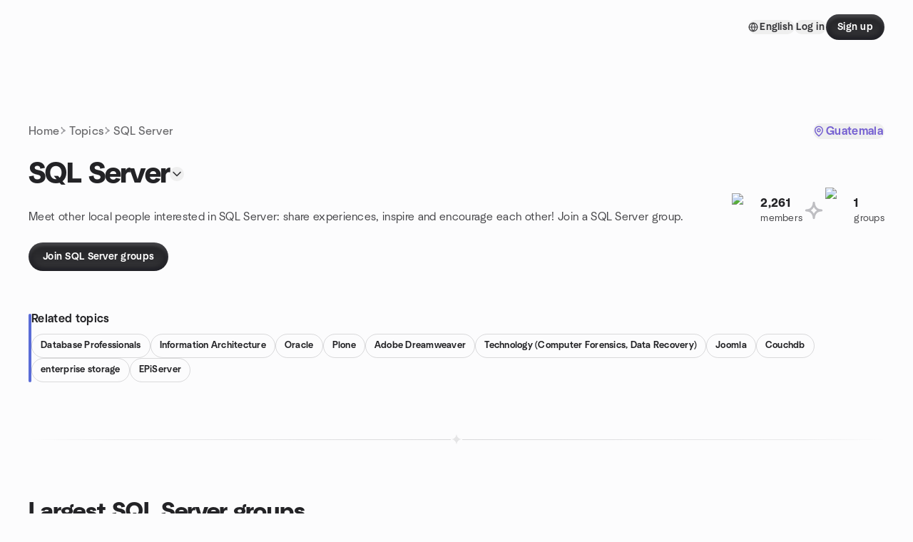

--- FILE ---
content_type: text/html; charset=utf-8
request_url: https://www.meetup.com/topics/sql-server-web-services-more-data-access-methods/gt/
body_size: 31981
content:
<!DOCTYPE html><html lang="en-US"><head><meta charSet="utf-8"/><style data-fullcalendar="true"></style><meta name="viewport" content="width=device-width, initial-scale=1"/><meta http-equiv="Content-Type" content="text/html; charset=UTF-8"/><meta name="service" content="web-next"/><meta name="X-Location" content="east"/><meta name="X-Build-Version" content="7a2007748579602843565e1d3fe3055beafcf086"/><link rel="preload" as="script" href="https://apps.rokt.com/wsdk/integrations/launcher.js"/><link rel="icon" href="https://secure.meetupstatic.com/next/images/favicon.ico" type="image/x-icon" sizes="any"/><link rel="shortcut icon" href="https://secure.meetupstatic.com/next/images/favicon.ico"/><link rel="apple-touch-icon" sizes="120x120" href="https://secure.meetupstatic.com/next/images/general/m_redesign_120x120.png"/><link rel="apple-touch-icon" sizes="152x152" href="https://secure.meetupstatic.com/next/images/general/m_redesign_152x152.png"/><link rel="apple-touch-icon" sizes="167x167" href="https://secure.meetupstatic.com/next/images/general/m_redesign_167x167.png"/><link rel="shortcut icon" sizes="128x128" href="https://secure.meetupstatic.com/next/images/general/m_redesign_128x128.png"/><link rel="shortcut icon" sizes="196x196" href="https://secure.meetupstatic.com/next/images/general/m_redesign_196x196.png"/><link rel="preload" href="/_next/static/media/Graphik-Regular.7c14ed95.woff2" as="font" type="font/woff2" crossorigin="true"/><link rel="preload" href="/_next/static/media/Graphik-Bold.9ca67fd8.woff2" as="font" type="font/woff2" crossorigin="true"/><link rel="preload" href="/_next/static/media/Graphik-Semibold.0c4bd776.woff2" as="font" type="font/woff2" crossorigin="true"/><link rel="preload" href="/_next/static/media/Graphik-Medium.4251d5ac.woff2" as="font" type="font/woff2" crossorigin="true"/><link rel="preload" href="/_next/static/media/NeuSans-Regular.1ca3b39b.woff2" as="font" type="font/woff2" crossorigin="anonymous"/><link rel="preload" href="/_next/static/media/NeuSans-Medium.7b11edcf.woff2" as="font" type="font/woff2" crossorigin="anonymous"/><link rel="preload" href="/_next/static/media/NeuSans-Bold.5c45f750.woff2" as="font" type="font/woff2" crossorigin="anonymous"/><link rel="preload" href="/_next/static/media/NeuSans-Book.27256a60.woff2" as="font" type="font/woff2" crossorigin="anonymous"/><link rel="preload" href="/_next/static/media/Grandstander/Grandstander-SemiBold.ttf" as="font" type="font/truetype" crossorigin="anonymous"/><script type="text/javascript" src="//script.crazyegg.com/pages/scripts/0118/4627.js" async=""></script><link rel="preload" href="https://www.facebook.com/tr?id=792405807634160&amp;ev=PageView&amp;noscript=1" as="image" fetchpriority="high"/><script type="application/ld+json">{"@type":"Organization","@context":"https://schema.org","url":"https://www.meetup.com/topics/sql-server-web-services-more-data-access-methods/gt/","name":"Meetup","logo":"https://secure.meetupstatic.com/next/images/general/m_redesign_630x630.png","sameAs":["https://www.facebook.com/meetup/","https://twitter.com/Meetup/","https://www.youtube.com/meetup","https://www.instagram.com/meetup/"]}</script><title>SQL Server groups | Meetup</title><meta name="description" content="Find Meetup events so you can do more of what matters to you. Or create your own group and meet people near you who share your interests."/><meta property="fb:app_id" content="2403839689"/><meta property="og:site_name" content="Meetup"/><meta property="og:type" content="article"/><meta property="og:title" content="SQL Server groups | Meetup"/><meta property="og:description" content="Find Meetup events so you can do more of what matters to you. Or create your own group and meet people near you who share your interests."/><meta property="og:url" content="https://www.meetup.com/topics/sql-server-web-services-more-data-access-methods/gt/"/><meta property="og:image" content="https://secure.meetupstatic.com/next/images/shared/meetup-flyer.png"/><meta property="al:android:app_name" content="Meetup"/><meta property="al:android:package" content="com.meetup"/><meta property="al:ios:app_store_id" content="375990038"/><meta property="al:ios:app_name" content="Meetup"/><meta property="al:web:should_fallback" content="true"/><meta property="al:android:url" content="meetup://"/><meta property="al:ios:url" content="meetup://"/><meta property="al:web:url" content="https://www.meetup.com/"/><meta property="twitter:card" content="summary_large_image"/><meta property="twitter:site" content="@meetup"/><meta property="twitter:image" content="https://secure.meetupstatic.com/next/images/shared/meetup-flyer.png"/><meta property="twitter:description" content="Find Meetup events so you can do more of what matters to you. Or create your own group and meet people near you who share your interests."/><meta property="twitter:app:id:iphone" content="375990038"/><meta property="twitter:app:name:iphone" content="Meetup"/><meta property="twitter:app:id:ipad" content="375990038"/><meta property="twitter:app:name:ipad" content="Meetup"/><meta property="twitter:app:id:googleplay" content="com.meetup"/><meta property="twitter:app:name:googleplay" content="Meetup"/><link rel="canonical" href="https://www.meetup.com/topics/sql-server-web-services-more-data-access-methods/gt/"/><link rel="preconnect" href="https://secure.meetupstatic.com"/><link rel="dns-prefetch" href="https://secure.meetupstatic.com"/><link rel="preconnect" href="https://secure-content.meetupstatic.com"/><link rel="dns-prefetch" href="https://secure-content.meetupstatic.com"/><link rel="preconnect" href="https://www.googletagmanager.com"/><link rel="dns-prefetch" href="https://www.googletagmanager.com"/><script type="application/ld+json">[{"@context":"https://schema.org","@type":"Event","name":"CBusData - Ok I Want to Get Data into Fabric - Now What? ","url":"https://www.meetup.com/cbuspass/events/313018994/","description":"I love my job and one of the main things I do is help customers get going with any of the data technologies at Microsoft. Right now there are a lot of my customers asking about Microsoft Fabric. It's hard to weave across all the shiny new options across the Fabric landscape, let alone figure out where it fits into your organization. In this session we'll focus on answering one question - how can I get data into Fabric? We'll talk through the \"it depends\" options and see some of the options in live demos.","startDate":"2026-02-12T23:00:00.000Z","endDate":"2026-02-13T01:00:00.000Z","eventStatus":"https://schema.org/EventScheduled","image":"/images/fallbacks/redesign/group-cover-4-square.webp","eventAttendanceMode":"https://schema.org/OfflineEventAttendanceMode","location":{"@type":"Place","name":"Veeam Software","address":{"@type":"PostalAddress","addressLocality":"Columbus","addressRegion":"OH","addressCountry":"us","streetAddress":"8800 Lyra Dr #450, Columbus, OH 43240","postalCode":"43240"},"geo":{"@type":"GeoCoordinates","latitude":40.144432,"longitude":-82.97288}},"organizer":{"@type":"Organization","name":"","url":"https://www.meetup.com/cbuspass/"},"performer":""},{"@context":"https://schema.org","@type":"Event","name":"Azure CBUS February: Build Your Own MCP Server","url":"https://www.meetup.com/central-ohio-azure/events/312408683/","description":"Intro to the open-source Model Context Protocol (MCP) for developers. Learn to connect AI to tools and build an MCP server to expose data and APIs as AI tools.","startDate":"2026-02-11T23:00:00.000Z","endDate":"2026-02-12T01:00:00.000Z","eventStatus":"https://schema.org/EventScheduled","image":"/images/fallbacks/redesign/group-cover-2-square.webp","eventAttendanceMode":"https://schema.org/OfflineEventAttendanceMode","location":{"@type":"Place","name":"Veeam Software","address":{"@type":"PostalAddress","addressLocality":"Columbus","addressRegion":"OH","addressCountry":"us","streetAddress":"8800 Lyra Drive, Suite 450, Columbus, OH 43240","postalCode":"43240"},"geo":{"@type":"GeoCoordinates","latitude":40.144432,"longitude":-82.97288}},"organizer":{"@type":"Organization","name":"","url":"https://www.meetup.com/central-ohio-azure/"},"performer":""},{"@context":"https://schema.org","@type":"Event","name":"Chicago Data Professionals Meeting  February 10th","url":"https://www.meetup.com/chicagodataprofessionals/events/312930487/","description":"Dave Bland will be starting off the 2026 year presenting his SQL Server Dashboard.\n\nThis meeting will be a Hybrid event, To attend in person use this link : [Attend in Person](https://www.eventbrite.com/e/chicago-data-professionals-february-10th-meeting-tickets-1980275232528?aff=oddtdtcreator)\n\nTo attend online use this link: [Attend Online](Chicago Data Professionals February 10th Meeting | Meeting-Join | Microsoft Teams)\n\n5:45 to 6:00 PM\n\nMembers can ask questions, do networking, discuss SQL Server related issues currently facing, and get advice from the chapter leaders and from other members. Also, report if you have job openings or looking for a job.\n\n6:00 to 7:00 PM\nThe feature presentation of the day\n\n7:00 to 7:30 PM\nMembers can ask questions of the speaker and network with each other.","startDate":"2026-02-10T23:00:00.000Z","endDate":"2026-02-11T02:00:00.000Z","eventStatus":"https://schema.org/EventScheduled","image":"/images/fallbacks/redesign/group-cover-3-square.webp","eventAttendanceMode":"https://schema.org/MixedEventAttendanceMode","location":[{"@type":"VirtualLocation","url":"https://www.meetup.com/chicagodataprofessionals/events/312930487/"},{"@type":"Place","name":"200 E Randolph St #200 Aon Center,","address":{"@type":"PostalAddress","addressLocality":"Chicago","addressRegion":"IL","addressCountry":"us","streetAddress":"200 E Randolph St #200, Chicago, IL 60601, Chicago, IL"},"geo":{"@type":"GeoCoordinates","latitude":41.885284,"longitude":-87.621513}}],"organizer":{"@type":"Organization","name":"","url":"https://www.meetup.com/chicagodataprofessionals/"},"performer":""},{"@context":"https://schema.org","@type":"Event","name":"Azure CBUS January: Learn Infrastructure-as-Code Through Minecraft","url":"https://www.meetup.com/central-ohio-azure/events/312408676/","description":"Joint meetup for developers, platform engineers, and Terraform users to learn IaC with Terraform in Minecraft, provisioning Azure resources.","startDate":"2026-01-28T23:00:00.000Z","endDate":"2026-01-29T01:00:00.000Z","eventStatus":"https://schema.org/EventScheduled","image":"/images/fallbacks/redesign/group-cover-2-square.webp","eventAttendanceMode":"https://schema.org/OfflineEventAttendanceMode","location":{"@type":"Place","name":"Veeam Software","address":{"@type":"PostalAddress","addressLocality":"Columbus","addressRegion":"OH","addressCountry":"us","streetAddress":"8800 Lyra Drive, Suite 450, Columbus, OH 43240","postalCode":"43240"},"geo":{"@type":"GeoCoordinates","latitude":40.144432,"longitude":-82.97288}},"organizer":{"@type":"Organization","name":"","url":"https://www.meetup.com/central-ohio-azure/"},"performer":""},{"@context":"https://schema.org","@type":"Event","name":"DevOps Columbus January: Learn Infrastructure-as-Code Through Minecraft","url":"https://www.meetup.com/devops-columbus/events/312840141/","description":"IaC with Terraform via Minecraft: learn to provision Azure infrastructure and apply IaC patterns; for developers, platform engineers, and Terraform users.","startDate":"2026-01-28T23:00:00.000Z","endDate":"2026-01-29T01:00:00.000Z","eventStatus":"https://schema.org/EventScheduled","image":"/images/fallbacks/redesign/group-cover-4-square.webp","eventAttendanceMode":"https://schema.org/OfflineEventAttendanceMode","location":{"@type":"Place","name":"Veeam Software","address":{"@type":"PostalAddress","addressLocality":"Columbus","addressRegion":"OH","addressCountry":"us","streetAddress":"8800 Lyra Drive, Suite 450, Columbus, OH 43240","postalCode":"43240"},"geo":{"@type":"GeoCoordinates","latitude":40.144432,"longitude":-82.97288}},"organizer":{"@type":"Organization","name":"","url":"https://www.meetup.com/devops-columbus/"},"performer":""},{"@context":"https://schema.org","@type":"Event","name":"Columbus PHP: Monthly Meetup","url":"https://www.meetup.com/phpphp/events/313012688/","description":"Online monthly PHP meetup for PHP developers; format via Zoom; level all levels; attendees discuss PHP topics.","startDate":"2026-02-11T23:30:00.000Z","endDate":"2026-02-12T01:30:00.000Z","eventStatus":"https://schema.org/EventScheduled","image":"/images/fallbacks/redesign/group-cover-1-square.webp","eventAttendanceMode":"https://schema.org/OfflineEventAttendanceMode","location":{"@type":"Place","name":"Columbus Idea Foundry","address":{"@type":"PostalAddress","addressLocality":"Columbus","addressRegion":"OH","addressCountry":"us","streetAddress":"421 W. State St., Columbus, OH"},"geo":{"@type":"GeoCoordinates","latitude":39.958855,"longitude":-83.011208}},"organizer":{"@type":"Organization","name":"","url":"https://www.meetup.com/phpphp/"},"performer":""},{"@context":"https://schema.org","@type":"Event","name":"Columbus HUG January: Learn Infrastructure-as-Code Through Minecraft","url":"https://www.meetup.com/columbus-hashicorp-user-group/events/312408725/","description":"Learn Infrastructure-as-Code with Terraform through Minecraft; for developers and cloud engineers; attendees will provision an Azure Minecraft server using IaC.","startDate":"2026-01-28T23:00:00.000Z","endDate":"2026-01-29T01:00:00.000Z","eventStatus":"https://schema.org/EventScheduled","image":"/images/fallbacks/redesign/group-cover-5-square.webp","eventAttendanceMode":"https://schema.org/OfflineEventAttendanceMode","location":{"@type":"Place","name":"Veeam Software","address":{"@type":"PostalAddress","addressLocality":"Columbus","addressRegion":"OH","addressCountry":"us","streetAddress":"8800 Lyra Dr #450, Columbus, OH 43240","postalCode":"43240"},"geo":{"@type":"GeoCoordinates","latitude":40.144432,"longitude":-82.97288}},"organizer":{"@type":"Organization","name":"","url":"https://www.meetup.com/columbus-hashicorp-user-group/"},"performer":""}]</script><meta name="next-head-count" content="62"/><meta name="next_csrf" content="182ad095-5d6a-4d1b-ab51-90b76815d0cd"/><link rel="preconnect" href="https://fonts.googleapis.com"/><link rel="preconnect" href="https://fonts.gstatic.com" crossorigin="anonymous"/><link rel="stylesheet" data-href="https://fonts.googleapis.com/css2?family=Gloria+Hallelujah&amp;display=swap"/><script src="https://accounts.google.com/gsi/client" async="" defer=""></script><link data-next-font="" rel="preconnect" href="/" crossorigin="anonymous"/><link rel="preload" href="/_next/static/css/6e47f9725ca77e64.css" as="style"/><link rel="stylesheet" href="/_next/static/css/6e47f9725ca77e64.css" data-n-g=""/><link rel="preload" href="/_next/static/css/aa6c4640b6f2d0a7.css" as="style"/><link rel="stylesheet" href="/_next/static/css/aa6c4640b6f2d0a7.css" data-n-p=""/><noscript data-n-css=""></noscript><script defer="" nomodule="" src="/_next/static/chunks/polyfills-c67a75d1b6f99dc8.js"></script><script src="/_next/static/chunks/webpack-032beda6e336aba9.js" defer=""></script><script src="/_next/static/chunks/framework-431a1bc2254e8974.js" defer=""></script><script src="/_next/static/chunks/main-af3146485c9784d4.js" defer=""></script><script src="/_next/static/chunks/pages/_app-6ec5dc590a80f5c3.js" defer=""></script><script src="/_next/static/chunks/75326-6ff682543f5fe5ef.js" defer=""></script><script src="/_next/static/chunks/1127-d36a102d5028379e.js" defer=""></script><script src="/_next/static/chunks/33102-8fea72dca27d0ad2.js" defer=""></script><script src="/_next/static/chunks/26146-b3adaa00aa126f16.js" defer=""></script><script src="/_next/static/chunks/56332-ead8ae9234c04ad2.js" defer=""></script><script src="/_next/static/chunks/83011-f42b33898295e42e.js" defer=""></script><script src="/_next/static/chunks/74098-48070717e37e60bb.js" defer=""></script><script src="/_next/static/chunks/pages/topics/%5Burlkey%5D/%5Bcountry%5D-b80cfda047a7afa4.js" defer=""></script><script src="/_next/static/7a2007748579602843565e1d3fe3055beafcf086/_buildManifest.js" defer=""></script><script src="/_next/static/7a2007748579602843565e1d3fe3055beafcf086/_ssgManifest.js" defer=""></script><link rel="stylesheet" href="https://fonts.googleapis.com/css2?family=Gloria+Hallelujah&display=swap"/></head><body class="font-body antialiased"><script>0</script><div id="__next"><noscript><img alt="" fetchpriority="high" width="1" height="1" decoding="async" data-nimg="1" style="color:transparent;display:none" src="https://www.facebook.com/tr?id=792405807634160&amp;ev=PageView&amp;noscript=1"/></noscript><noscript id="google-tag-manager"><iframe title="gtm" src="https://www.googletagmanager.com/ns.html?id=GTM-T2LNGD" height="0" width="0" style="display:none;visibility:hidden"></iframe></noscript> <!-- --> <div role="status" aria-live="polite" class="sr-only"></div><section aria-label="Notifications alt+T" tabindex="-1" aria-live="polite" aria-relevant="additions text" aria-atomic="false"></section><div class=""><a class="text-viridian focus:p-2 bg-white c1r8us06" href="#main">Skip to content</a><div id="a11y-announcement"></div><div class="flex min-h-screen flex-col" id="page"><header id="app-header" class="top-0 z-50 sticky mb-ds2-40 mb-ds2-0" style="background-color:var(--background-color)" data-event-label="Header"><div class="peer relative z-50 flex items-center justify-between rounded-b-ds2-24 rounded-t-none px-ds2-40 pb-ds2-16 pt-ds2-20 has-[input:focus]:bg-ds2-surface-fill-primary-enabled"><div class="group flex w-full items-center gap-ds2-32 self-stretch"><div class="flex flex-1 items-center gap-ds2-48"><div class="relative shrink-0"><div class="peer transition-opacity duration-300 hover:opacity-0"><a class="hover:no-underline" href="https://www.meetup.com/"><div style="color:#FF4A79;width:125px;height:34px"></div></a></div><div class="pointer-events-none absolute inset-0 z-0 flex items-center justify-center opacity-0 transition-opacity duration-300 peer-hover:opacity-100"><button class="inline-flex items-center justify-center rounded-ds2-max max-w-full relative select-none data-[disabled=false]:active:scale-98 transition-all duration-150 before:absolute before:rounded-ds2-max before:z-0 before:opacity-0 data-[disabled=false]:hover:before:opacity-100 before:transition-opacity before:duration-150 data-[disabled=true]:cursor-not-allowed data-[disabled=true]:pointer-events-none hover:no-underline text-ds2-text_button-content-fill-secondary-enabled hover:text-ds2-text_button-content-fill-secondary-hover before:bg-ds2-text_button-base-fill-shared-hover data-[disabled=true]:text-ds2-text_button-content-fill-secondary-disabled gap-ds2-6 ds2-m16 before:-inset-x-ds2-12 before:-inset-y-ds2-6 pointer-events-none" type="button" data-disabled="false"><span class="relative z-10 flex min-w-0 max-w-full items-center justify-center" style="gap:inherit"><span class="relative z-10 flex min-w-0 max-w-full items-center justify-center truncate" style="gap:inherit"><svg xmlns="http://www.w3.org/2000/svg" width="16" height="16" viewBox="0 0 24 24" fill="none" stroke="currentColor" stroke-width="2.146625258399798" stroke-linecap="round" stroke-linejoin="round" class="lucide lucide-house flex-shrink-0" aria-hidden="true"><path d="M15 21v-8a1 1 0 0 0-1-1h-4a1 1 0 0 0-1 1v8"></path><path d="M3 10a2 2 0 0 1 .709-1.528l7-5.999a2 2 0 0 1 2.582 0l7 5.999A2 2 0 0 1 21 10v9a2 2 0 0 1-2 2H5a2 2 0 0 1-2-2z"></path></svg><span class="min-w-0 max-w-full truncate px-ds2-2">Homepage</span></span></span></button></div></div></div><div class="flex items-center gap-ds2-40"><div class="flex items-center gap-ds2-20"><div data-event-category="Top Nav - Language" class="flex items-center"><button class="inline-flex items-center justify-center rounded-ds2-max max-w-full relative select-none data-[disabled=false]:active:scale-98 transition-all duration-150 before:absolute before:rounded-ds2-max before:z-0 before:opacity-0 data-[disabled=false]:hover:before:opacity-100 before:transition-opacity before:duration-150 data-[disabled=true]:cursor-not-allowed data-[disabled=true]:pointer-events-none hover:no-underline text-ds2-text_button-content-fill-primary-enabled hover:text-ds2-text_button-content-fill-primary-hover before:bg-ds2-text_button-base-fill-shared-hover data-[disabled=true]:text-ds2-text_button-content-fill-primary-disabled gap-ds2-4 ds2-m14 before:-inset-x-ds2-10 before:-inset-y-ds2-4" data-testid="language-selector" data-event-label="Language selection" type="button" data-disabled="false"><span class="relative z-10 flex min-w-0 max-w-full items-center justify-center" style="gap:inherit"><span class="relative z-10 flex min-w-0 max-w-full items-center justify-center truncate" style="gap:inherit"><svg xmlns="http://www.w3.org/2000/svg" width="14" height="14" viewBox="0 0 24 24" fill="none" stroke="currentColor" stroke-width="2.007984063681781" stroke-linecap="round" stroke-linejoin="round" class="lucide lucide-globe flex-shrink-0" aria-hidden="true"><circle cx="12" cy="12" r="10"></circle><path d="M12 2a14.5 14.5 0 0 0 0 20 14.5 14.5 0 0 0 0-20"></path><path d="M2 12h20"></path></svg><span class="min-w-0 max-w-full truncate px-ds2-2">English</span></span></span></button></div><div class="flex items-center gap-ds2-20"><button class="inline-flex items-center justify-center rounded-ds2-max max-w-full relative select-none data-[disabled=false]:active:scale-98 transition-all duration-150 before:absolute before:rounded-ds2-max before:z-0 before:opacity-0 data-[disabled=false]:hover:before:opacity-100 before:transition-opacity before:duration-150 data-[disabled=true]:cursor-not-allowed data-[disabled=true]:pointer-events-none hover:no-underline text-ds2-text_button-content-fill-primary-enabled hover:text-ds2-text_button-content-fill-primary-hover before:bg-ds2-text_button-base-fill-shared-hover data-[disabled=true]:text-ds2-text_button-content-fill-primary-disabled gap-ds2-4 ds2-m14 before:-inset-x-ds2-10 before:-inset-y-ds2-4" data-testid="login-link" data-event-label="Log in" data-element-name="header-loginLink" type="button" data-disabled="false"><span class="relative z-10 flex min-w-0 max-w-full items-center justify-center" style="gap:inherit"><span class="relative z-10 flex min-w-0 max-w-full items-center justify-center truncate" style="gap:inherit"><span class="min-w-0 max-w-full truncate px-ds2-2">Log in</span></span></span></button><button class="inline-flex items-center justify-center rounded-ds2-max max-w-full min-w-0 select-none data-[disabled=false]:active:scale-98 data-[disabled=true]:cursor-not-allowed data-[disabled=true]:pointer-events-none hover:no-underline relative text-ds2-button-content-fill-primary-enabled data-[disabled=false]:bg-ds2-button-base-fill-primary-enabled shadow-ds2-shadow-button-base-primary-enabled hover:shadow-ds2-shadow-button-base-primary-hover active:shadow-ds2-shadow-button-base-primary-pressed data-[disabled=true]:text-ds2-button-content-fill-primary-disabled data-[disabled=true]:bg-ds2-button-base-fill-primary-disabled data-[disabled=true]:shadow-ds2-shadow-button-base-primary-disabled transition-all duration-150 before:absolute before:inset-0 before:z-0 before:bg-ds2-button-base-fill-primary-hover before:shadow-ds2-shadow-button-base-primary-hover before:rounded-ds2-max before:opacity-0 before:transition-opacity before:duration-150 data-[disabled=false]:hover:before:opacity-100 after:absolute after:inset-0 after:z-0 after:bg-ds2-button-base-fill-primary-pressed after:shadow-ds2-shadow-button-base-primary-pressed after:rounded-ds2-max after:opacity-0 after:transition-opacity after:duration-150 data-[disabled=false]:active:after:opacity-100 gap-ds2-8 ds2-m14 px-ds2-16 py-ds2-8" data-testid="register-link" data-event-label="Sign up" data-element-name="header-registerLink" type="button" data-disabled="false"><span class="relative z-10 flex min-w-0 max-w-full items-center justify-center overflow-hidden" style="gap:inherit"><span class="flex min-w-0 max-w-full items-center justify-center overflow-hidden" style="gap:inherit"><span class="flex min-w-0 max-w-full flex-col items-center justify-center overflow-hidden"><span class="block min-w-0 max-w-full truncate">Sign up</span></span></span></span></button></div></div></div></div></div><div class="pointer-events-none fixed inset-0 z-40 bg-ds2-overlay-fill-quaternary-enabled opacity-0 transition-opacity duration-200 peer-has-[input:focus]:pointer-events-auto peer-has-[input:focus]:opacity-100"></div></header><div class="flex flex-grow flex-col"><main id="main"><div class="px-ds2-20 pb-ds2-24 pt-ds2-16 md:pt-ds2-12 lg:pt-ds2-60"><div class="mx-auto flex w-full items-center justify-between ds2-container-lg"><nav class="flex w-full" aria-label="Topics Nav Menu"><ol class="flex flex-wrap items-center gap-ds2-4"><li class="flex items-center gap-ds2-4"><a class="ds2-k16 whitespace-nowrap text-ds2-text-fill-tertiary-enabled transition-colors hover:text-ds2-text-fill-primary-enabled" href="https://www.meetup.com/home/">Home</a><svg xmlns="http://www.w3.org/2000/svg" width="14" height="14" viewBox="0 0 24 24" fill="none" stroke="currentColor" stroke-width="1.505988047761336" stroke-linecap="round" stroke-linejoin="round" class="lucide text-ds2-icon-fill-tertiary-enabled" aria-hidden="true"><path d="M5.69515 2.90246C6.07363 2.73433 6.51716 2.90492 6.68539 3.28332C8.09934 6.46618 10.262 7.53226 14.367 9.83313C14.6039 9.96605 14.7502 10.2168 14.7498 10.4884C14.7494 10.7602 14.6017 11.0106 14.3641 11.1427C10.2849 13.4103 8.1455 14.4348 6.68441 17.6935C6.51491 18.0713 6.0711 18.2398 5.6932 18.0704C5.31524 17.901 5.1458 17.4572 5.31527 17.0792C6.84288 13.6724 9.13215 12.32 12.4549 10.4835C9.10909 8.61655 6.79981 7.23663 5.31429 3.8927C5.14617 3.51425 5.31681 3.07072 5.69515 2.90246Z"></path></svg></li><li class="flex items-center gap-ds2-4"><a class="ds2-k16 whitespace-nowrap text-ds2-text-fill-tertiary-enabled transition-colors hover:text-ds2-text-fill-primary-enabled" href="https://www.meetup.com/topics/">Topics</a><svg xmlns="http://www.w3.org/2000/svg" width="14" height="14" viewBox="0 0 24 24" fill="none" stroke="currentColor" stroke-width="1.505988047761336" stroke-linecap="round" stroke-linejoin="round" class="lucide text-ds2-icon-fill-tertiary-enabled" aria-hidden="true"><path d="M5.69515 2.90246C6.07363 2.73433 6.51716 2.90492 6.68539 3.28332C8.09934 6.46618 10.262 7.53226 14.367 9.83313C14.6039 9.96605 14.7502 10.2168 14.7498 10.4884C14.7494 10.7602 14.6017 11.0106 14.3641 11.1427C10.2849 13.4103 8.1455 14.4348 6.68441 17.6935C6.51491 18.0713 6.0711 18.2398 5.6932 18.0704C5.31524 17.901 5.1458 17.4572 5.31527 17.0792C6.84288 13.6724 9.13215 12.32 12.4549 10.4835C9.10909 8.61655 6.79981 7.23663 5.31429 3.8927C5.14617 3.51425 5.31681 3.07072 5.69515 2.90246Z"></path></svg></li><li class="flex items-center gap-ds2-4"><span class="ds2-k16 whitespace-nowrap text-ds2-text-fill-tertiary-enabled">SQL Server</span></li></ol></nav><button class="inline-flex items-center justify-center rounded-ds2-max max-w-full relative select-none data-[disabled=false]:active:scale-98 transition-all duration-150 before:absolute before:rounded-ds2-max before:z-0 before:opacity-0 data-[disabled=false]:hover:before:opacity-100 before:transition-opacity before:duration-150 data-[disabled=true]:cursor-not-allowed data-[disabled=true]:pointer-events-none hover:no-underline text-ds2-text_button-content-fill-brand_primary-enabled hover:text-ds2-text_button-content-fill-brand_primary-hover before:bg-ds2-text_button-base-fill-shared-hover data-[disabled=true]:text-ds2-text_button-content-fill-brand_primary-disabled gap-ds2-6 ds2-m16 before:-inset-x-ds2-12 before:-inset-y-ds2-6" aria-haspopup="dialog" aria-expanded="false" aria-controls="radix-:R2d3sl9lbm:" data-state="closed" data-slot="bottom-sheet-trigger" type="button" data-disabled="false"><span class="relative z-10 flex min-w-0 max-w-full items-center justify-center" style="gap:inherit"><span class="relative z-10 flex min-w-0 max-w-full items-center justify-center truncate" style="gap:inherit"><svg xmlns="http://www.w3.org/2000/svg" width="16" height="16" viewBox="0 0 24 24" fill="none" stroke="currentColor" stroke-width="2.146625258399798" stroke-linecap="round" stroke-linejoin="round" class="lucide lucide-map-pin flex-shrink-0" aria-hidden="true"><path d="M20 10c0 4.993-5.539 10.193-7.399 11.799a1 1 0 0 1-1.202 0C9.539 20.193 4 14.993 4 10a8 8 0 0 1 16 0"></path><circle cx="12" cy="10" r="3"></circle></svg><span class="min-w-0 max-w-full truncate px-ds2-2">Guatemala</span></span></span></button></div></div><div class="px-ds2-20"><div class="mx-auto ds2-container-lg"><div><div class="flex flex-col gap-ds2-24 md:flex-row md:items-end md:gap-ds2-32"><div class="flex-1"><div class="mb-ds2-10 flex items-center gap-ds2-12 md:mb-ds2-12 lg:mb-ds2-24"><h1 class="ds2-b28 text-ds2-text-fill-primary-enabled lg:ds2-b40">SQL Server</h1><button class="relative inline-flex items-center justify-center rounded-full transition-all select-none after:absolute after:-inset-ds2-6 after:rounded-full after:transition-all disabled:after:bg-transparent disabled:active:scale-100 active:scale-92 hover:after:bg-ds2-icon_button-base-fill-primary-hover" type="button" data-disabled="false"><svg xmlns="http://www.w3.org/2000/svg" width="20" height="20" viewBox="0 0 24 24" fill="none" stroke="currentColor" stroke-width="1.8" stroke-linecap="round" stroke-linejoin="round" class="lucide lucide-chevron-down text-ds2-icon_button-icon-fill-primary-enabled hover:text-ds2-icon_button-icon-fill-primary-hover" aria-hidden="true"><path d="m6 9 6 6 6-6"></path></svg></button></div><div class="ds2-r16 text-ds2-text-fill-secondary-enabled">Meet other local people interested in SQL Server: share experiences, inspire and encourage each other! Join a SQL Server group.</div></div><div class="flex items-center gap-ds2-20"><div class="flex items-center gap-ds2-10"><div class="flex size-ds2-40 items-center justify-center"><img alt="pin icon" loading="lazy" width="40" height="40" decoding="async" data-nimg="1" class="text-ds2-icon-fill-quaternary-enabled" style="color:transparent" srcSet="https://secure.meetupstatic.com/next/images/complex-icons/branded/pin.webp?w=48 1x, https://secure.meetupstatic.com/next/images/complex-icons/branded/pin.webp?w=96 2x" src="https://secure.meetupstatic.com/next/images/complex-icons/branded/pin.webp?w=96"/></div><div><div class="ds2-b16 text-ds2-text-fill-primary-enabled">2,261</div><div class="ds2-r14 text-ds2-text-fill-secondary-enabled">members</div></div></div><div class="flex items-center justify-center"><svg xmlns="http://www.w3.org/2000/svg" width="32" height="32" viewBox="0 0 24 24" fill="none" stroke="currentColor" stroke-width="2.2768399153212333" stroke-linecap="round" stroke-linejoin="round" class="lucide text-ds2-icon-fill-quaternary-enabled" aria-hidden="true"><path d="M12 4C12 4 12 12 4 12C12 12 12 20 12 20C12 20 12 12 20 12C12 12 12 4 12 4Z"></path></svg></div><div class="flex items-center gap-ds2-10"><div class="flex size-ds2-40 items-center justify-center"><img alt="people1 icon" loading="lazy" width="40" height="40" decoding="async" data-nimg="1" class="text-ds2-icon-fill-quaternary-enabled" style="color:transparent" srcSet="https://secure.meetupstatic.com/next/images/complex-icons/branded/people-1.webp?w=48 1x, https://secure.meetupstatic.com/next/images/complex-icons/branded/people-1.webp?w=96 2x" src="https://secure.meetupstatic.com/next/images/complex-icons/branded/people-1.webp?w=96"/></div><div><div class="ds2-b16 text-ds2-text-fill-primary-enabled">1</div><div class="ds2-r14 text-ds2-text-fill-secondary-enabled">groups</div></div></div></div></div></div><div class="pt-ds2-24"><a href="https://www.meetup.com/find/?source=GROUPS&amp;keywords=SQL+Server"><button class="inline-flex items-center justify-center rounded-ds2-max max-w-full min-w-0 select-none data-[disabled=false]:active:scale-98 data-[disabled=true]:cursor-not-allowed data-[disabled=true]:pointer-events-none hover:no-underline relative text-ds2-button-content-fill-primary-enabled data-[disabled=false]:bg-ds2-button-base-fill-primary-enabled shadow-ds2-shadow-button-base-primary-enabled hover:shadow-ds2-shadow-button-base-primary-hover active:shadow-ds2-shadow-button-base-primary-pressed data-[disabled=true]:text-ds2-button-content-fill-primary-disabled data-[disabled=true]:bg-ds2-button-base-fill-primary-disabled data-[disabled=true]:shadow-ds2-shadow-button-base-primary-disabled transition-all duration-150 before:absolute before:inset-0 before:z-0 before:bg-ds2-button-base-fill-primary-hover before:shadow-ds2-shadow-button-base-primary-hover before:rounded-ds2-max before:opacity-0 before:transition-opacity before:duration-150 data-[disabled=false]:hover:before:opacity-100 after:absolute after:inset-0 after:z-0 after:bg-ds2-button-base-fill-primary-pressed after:shadow-ds2-shadow-button-base-primary-pressed after:rounded-ds2-max after:opacity-0 after:transition-opacity after:duration-150 data-[disabled=false]:active:after:opacity-100 gap-ds2-8 ds2-m14 px-ds2-20 py-ds2-10 w-full md:w-fit" type="button" data-disabled="false"><span class="relative z-10 flex min-w-0 max-w-full items-center justify-center overflow-hidden" style="gap:inherit"><span class="flex min-w-0 max-w-full items-center justify-center overflow-hidden" style="gap:inherit"><span class="flex min-w-0 max-w-full flex-col items-center justify-center overflow-hidden"><span class="block min-w-0 max-w-full truncate">Join SQL Server groups</span></span></span></span></button></a></div><div class="flex gap-ds2-20 pb-ds2-40 pt-ds2-44 lg:pb-ds2-72 lg:pt-ds2-56"><div class="flex items-stretch"><div class="flex items-center pt-ds2-4"><div class="h-full w-ds2-4 rounded-ds2-max bg-ds2-badge-icon-fill-secondary-enabled"></div></div></div><div class="flex-1"><div class="ds2-m16 mb-ds2-10 text-ds2-text-fill-primary-enabled">Related topics</div><div class="flex flex-wrap gap-ds2-8"><a href="https://www.meetup.com/topics/databasepro/gt/" class="no-underline"><div class="inline-flex items-center justify-center whitespace-nowrap rounded-ds2-max text-ds2-badge-text-fill-neutral-enabled border border-ds2-badge-base-stroke-neutral-enabled px-ds2-10 py-ds2-6 gap-ds2-4 ds2-m13 select-none overflow-hidden transition-all duration-100 hover:bg-ds2-badge-base-fill-neutral_filled-hover active:scale-98"><span class="truncate px-ds2-2">Database Professionals</span></div></a><a href="https://www.meetup.com/topics/ia/gt/" class="no-underline"><div class="inline-flex items-center justify-center whitespace-nowrap rounded-ds2-max text-ds2-badge-text-fill-neutral-enabled border border-ds2-badge-base-stroke-neutral-enabled px-ds2-10 py-ds2-6 gap-ds2-4 ds2-m13 select-none overflow-hidden transition-all duration-100 hover:bg-ds2-badge-base-fill-neutral_filled-hover active:scale-98"><span class="truncate px-ds2-2">Information Architecture</span></div></a><a href="https://www.meetup.com/topics/oracle/gt/" class="no-underline"><div class="inline-flex items-center justify-center whitespace-nowrap rounded-ds2-max text-ds2-badge-text-fill-neutral-enabled border border-ds2-badge-base-stroke-neutral-enabled px-ds2-10 py-ds2-6 gap-ds2-4 ds2-m13 select-none overflow-hidden transition-all duration-100 hover:bg-ds2-badge-base-fill-neutral_filled-hover active:scale-98"><span class="truncate px-ds2-2">Oracle</span></div></a><a href="https://www.meetup.com/topics/plone/gt/" class="no-underline"><div class="inline-flex items-center justify-center whitespace-nowrap rounded-ds2-max text-ds2-badge-text-fill-neutral-enabled border border-ds2-badge-base-stroke-neutral-enabled px-ds2-10 py-ds2-6 gap-ds2-4 ds2-m13 select-none overflow-hidden transition-all duration-100 hover:bg-ds2-badge-base-fill-neutral_filled-hover active:scale-98"><span class="truncate px-ds2-2">Plone</span></div></a><a href="https://www.meetup.com/topics/adobe-dreamweaver/gt/" class="no-underline"><div class="inline-flex items-center justify-center whitespace-nowrap rounded-ds2-max text-ds2-badge-text-fill-neutral-enabled border border-ds2-badge-base-stroke-neutral-enabled px-ds2-10 py-ds2-6 gap-ds2-4 ds2-m13 select-none overflow-hidden transition-all duration-100 hover:bg-ds2-badge-base-fill-neutral_filled-hover active:scale-98"><span class="truncate px-ds2-2">Adobe Dreamweaver</span></div></a><a href="https://www.meetup.com/topics/technology-computer-forensics-data-recovery/gt/" class="no-underline"><div class="inline-flex items-center justify-center whitespace-nowrap rounded-ds2-max text-ds2-badge-text-fill-neutral-enabled border border-ds2-badge-base-stroke-neutral-enabled px-ds2-10 py-ds2-6 gap-ds2-4 ds2-m13 select-none overflow-hidden transition-all duration-100 hover:bg-ds2-badge-base-fill-neutral_filled-hover active:scale-98"><span class="truncate px-ds2-2">Technology (Computer Forensics, Data Recovery)</span></div></a><a href="https://www.meetup.com/topics/joomla/gt/" class="no-underline"><div class="inline-flex items-center justify-center whitespace-nowrap rounded-ds2-max text-ds2-badge-text-fill-neutral-enabled border border-ds2-badge-base-stroke-neutral-enabled px-ds2-10 py-ds2-6 gap-ds2-4 ds2-m13 select-none overflow-hidden transition-all duration-100 hover:bg-ds2-badge-base-fill-neutral_filled-hover active:scale-98"><span class="truncate px-ds2-2">Joomla</span></div></a><a href="https://www.meetup.com/topics/couchdb/gt/" class="no-underline"><div class="inline-flex items-center justify-center whitespace-nowrap rounded-ds2-max text-ds2-badge-text-fill-neutral-enabled border border-ds2-badge-base-stroke-neutral-enabled px-ds2-10 py-ds2-6 gap-ds2-4 ds2-m13 select-none overflow-hidden transition-all duration-100 hover:bg-ds2-badge-base-fill-neutral_filled-hover active:scale-98"><span class="truncate px-ds2-2">Couchdb</span></div></a><a href="https://www.meetup.com/topics/enterprise-storage/gt/" class="no-underline"><div class="inline-flex items-center justify-center whitespace-nowrap rounded-ds2-max text-ds2-badge-text-fill-neutral-enabled border border-ds2-badge-base-stroke-neutral-enabled px-ds2-10 py-ds2-6 gap-ds2-4 ds2-m13 select-none overflow-hidden transition-all duration-100 hover:bg-ds2-badge-base-fill-neutral_filled-hover active:scale-98"><span class="truncate px-ds2-2">enterprise storage</span></div></a><a href="https://www.meetup.com/topics/episerver/gt/" class="no-underline"><div class="inline-flex items-center justify-center whitespace-nowrap rounded-ds2-max text-ds2-badge-text-fill-neutral-enabled border border-ds2-badge-base-stroke-neutral-enabled px-ds2-10 py-ds2-6 gap-ds2-4 ds2-m13 select-none overflow-hidden transition-all duration-100 hover:bg-ds2-badge-base-fill-neutral_filled-hover active:scale-98"><span class="truncate px-ds2-2">EPiServer</span></div></a></div></div></div><div class="pb-ds2-8 lg:pb-ds2-16"><div class="flex w-full items-center gap-ds2-8"><div class="h-px flex-1 bg-ds2-section-separator-base-stroke-left"></div><svg width="16" height="16" viewBox="0 0 16 16" fill="none" xmlns="http://www.w3.org/2000/svg" class="size-ds2-16 shrink-0 fill-ds2-section_separator-icon-fill-enabled"><path d="M8 0C8 0 8 8 0 8C8 8 8 16 8 16C8 16 8 8 16 8C8 8 8 0 8 0Z"></path></svg><div class="h-px flex-1 bg-ds2-section-separator-base-stroke-right"></div></div></div><div class="py-ds2-32 lg:py-ds2-48"><div class="mb-ds2-24 flex items-center gap-ds2-10 lg:mb-ds2-40"><h2 class="ds2-b24 text-ds2-text-fill-primary-enabled md:ds2-b32">Largest SQL Server groups</h2><div class="hidden -translate-y-1 rotate-[4deg] lg:block"><div class="pointer-events-none inline-flex select-none text-ds2-visual-fill-purple" style="width:52px;height:52px"></div></div></div><div class="flex flex-col gap-ds2-24 md:grid md:grid-cols-2 lg:gap-ds2-32"><div class="md:hidden"><div class="flex flex-col gap-ds2-20 lg:flex-row lg:gap-ds2-24"><div class="relative flex-shrink-0"><a class="block" href="https://www.meetup.com/azure-guatemala/"><div class="relative h-[190px] w-full overflow-hidden rounded-ds2-24 lg:h-[145px] lg:w-[280px]"><img alt="Azure Guatemala" loading="lazy" decoding="async" data-nimg="fill" class="object-cover" style="position:absolute;height:100%;width:100%;left:0;top:0;right:0;bottom:0;color:transparent" sizes="100vw" srcSet="https://secure.meetupstatic.com/photos/event/e/5/5/b/600_490258715.jpeg?w=640 640w, https://secure.meetupstatic.com/photos/event/e/5/5/b/600_490258715.jpeg?w=750 750w, https://secure.meetupstatic.com/photos/event/e/5/5/b/600_490258715.jpeg?w=828 828w, https://secure.meetupstatic.com/photos/event/e/5/5/b/600_490258715.jpeg?w=1080 1080w, https://secure.meetupstatic.com/photos/event/e/5/5/b/600_490258715.jpeg?w=1200 1200w, https://secure.meetupstatic.com/photos/event/e/5/5/b/600_490258715.jpeg?w=1920 1920w, https://secure.meetupstatic.com/photos/event/e/5/5/b/600_490258715.jpeg?w=2048 2048w, https://secure.meetupstatic.com/photos/event/e/5/5/b/600_490258715.jpeg?w=3840 3840w" src="https://secure.meetupstatic.com/photos/event/e/5/5/b/600_490258715.jpeg?w=3840"/></div><div class="absolute -left-2 -top-2"><div class="relative"><div style="width:40px;height:40px"></div><span class="ds2-h20 absolute inset-0 flex rotate-12 items-center justify-center pt-ds2-2 text-ds2-text-fill-secondary-enabled">1</span></div></div></a></div><div class="flex flex-1 flex-col justify-start lg:justify-center"><div class="flex flex-col gap-ds2-10 lg:gap-ds2-16"><div class="flex flex-col gap-ds2-4"><a class="no-underline hover:no-underline" href="https://www.meetup.com/azure-guatemala/"><h3 class="ds2-m18 line-clamp-2 leading-[24px] text-ds2-text-fill-primary-enabled lg:ds2-m20 lg:leading-[28px]">Azure Guatemala</h3></a></div><div class="flex items-center gap-ds2-10"><ul class="flex flex-row"><li class="relative first:ml-ds2-0 -ml-ds2-16" style="mask:radial-gradient(circle at 85% 50%, transparent 15px, black 8px)"><div class="relative flex items-center justify-center rounded-ds2-max size-[32px]"><div class="flex size-full select-none items-center justify-center overflow-hidden rounded-ds2-max border border-ds2-avatar-base-stroke-enabled"><img alt="Photo of the user Member 1" draggable="false" aria-label="Photo of the user Member 1" loading="lazy" width="32" height="32" decoding="async" data-nimg="1" class="size-full object-cover" style="color:transparent" srcSet="https://secure.meetupstatic.com/photos/member/b/4/8/e/highres_264466222.jpeg?w=32 1x, https://secure.meetupstatic.com/photos/member/b/4/8/e/highres_264466222.jpeg?w=64 2x" src="https://secure.meetupstatic.com/photos/member/b/4/8/e/highres_264466222.jpeg?w=64"/></div></div></li><li class="relative first:ml-ds2-0 -ml-ds2-16" style="mask:radial-gradient(circle at 85% 50%, transparent 15px, black 8px)"><div class="relative flex items-center justify-center rounded-ds2-max size-[32px]"><div class="flex size-full select-none items-center justify-center overflow-hidden rounded-ds2-max border border-ds2-avatar-base-stroke-enabled"><img alt="Photo of the user Member 2" draggable="false" aria-label="Photo of the user Member 2" loading="lazy" width="32" height="32" decoding="async" data-nimg="1" class="size-full object-cover" style="color:transparent" srcSet="https://secure.meetupstatic.com/photos/member/5/e/3/9/highres_310524121.jpeg?w=32 1x, https://secure.meetupstatic.com/photos/member/5/e/3/9/highres_310524121.jpeg?w=64 2x" src="https://secure.meetupstatic.com/photos/member/5/e/3/9/highres_310524121.jpeg?w=64"/></div></div></li><li class="relative first:ml-ds2-0 -ml-ds2-16"><div class="relative flex items-center justify-center rounded-ds2-max size-[32px]"><div class="flex size-full select-none items-center justify-center overflow-hidden rounded-ds2-max border border-ds2-avatar-base-stroke-enabled"><img alt="Photo of the user Member 3" draggable="false" aria-label="Photo of the user Member 3" loading="lazy" width="32" height="32" decoding="async" data-nimg="1" class="size-full object-cover" style="color:transparent" srcSet="https://secure.meetupstatic.com/photos/member/6/4/9/1/highres_264805745.jpeg?w=32 1x, https://secure.meetupstatic.com/photos/member/6/4/9/1/highres_264805745.jpeg?w=64 2x" src="https://secure.meetupstatic.com/photos/member/6/4/9/1/highres_264805745.jpeg?w=64"/></div></div></li></ul><span class="ds2-m14 text-ds2-text-fill-primary-enabled">2,261<!-- --> <!-- -->members</span></div></div></div></div></div><div class="hidden flex-col gap-ds2-24 md:flex lg:gap-ds2-32"><div class="flex flex-col gap-ds2-20 lg:flex-row lg:gap-ds2-24"><div class="relative flex-shrink-0"><a class="block" href="https://www.meetup.com/azure-guatemala/"><div class="relative h-[190px] w-full overflow-hidden rounded-ds2-24 lg:h-[145px] lg:w-[280px]"><img alt="Azure Guatemala" loading="lazy" decoding="async" data-nimg="fill" class="object-cover" style="position:absolute;height:100%;width:100%;left:0;top:0;right:0;bottom:0;color:transparent" sizes="100vw" srcSet="https://secure.meetupstatic.com/photos/event/e/5/5/b/600_490258715.jpeg?w=640 640w, https://secure.meetupstatic.com/photos/event/e/5/5/b/600_490258715.jpeg?w=750 750w, https://secure.meetupstatic.com/photos/event/e/5/5/b/600_490258715.jpeg?w=828 828w, https://secure.meetupstatic.com/photos/event/e/5/5/b/600_490258715.jpeg?w=1080 1080w, https://secure.meetupstatic.com/photos/event/e/5/5/b/600_490258715.jpeg?w=1200 1200w, https://secure.meetupstatic.com/photos/event/e/5/5/b/600_490258715.jpeg?w=1920 1920w, https://secure.meetupstatic.com/photos/event/e/5/5/b/600_490258715.jpeg?w=2048 2048w, https://secure.meetupstatic.com/photos/event/e/5/5/b/600_490258715.jpeg?w=3840 3840w" src="https://secure.meetupstatic.com/photos/event/e/5/5/b/600_490258715.jpeg?w=3840"/></div><div class="absolute -left-2 -top-2"><div class="relative"><div style="width:40px;height:40px"></div><span class="ds2-h20 absolute inset-0 flex rotate-12 items-center justify-center pt-ds2-2 text-ds2-text-fill-secondary-enabled">1</span></div></div></a></div><div class="flex flex-1 flex-col justify-start lg:justify-center"><div class="flex flex-col gap-ds2-10 lg:gap-ds2-16"><div class="flex flex-col gap-ds2-4"><a class="no-underline hover:no-underline" href="https://www.meetup.com/azure-guatemala/"><h3 class="ds2-m18 line-clamp-2 leading-[24px] text-ds2-text-fill-primary-enabled lg:ds2-m20 lg:leading-[28px]">Azure Guatemala</h3></a></div><div class="flex items-center gap-ds2-10"><ul class="flex flex-row"><li class="relative first:ml-ds2-0 -ml-ds2-16" style="mask:radial-gradient(circle at 85% 50%, transparent 15px, black 8px)"><div class="relative flex items-center justify-center rounded-ds2-max size-[32px]"><div class="flex size-full select-none items-center justify-center overflow-hidden rounded-ds2-max border border-ds2-avatar-base-stroke-enabled"><img alt="Photo of the user Member 1" draggable="false" aria-label="Photo of the user Member 1" loading="lazy" width="32" height="32" decoding="async" data-nimg="1" class="size-full object-cover" style="color:transparent" srcSet="https://secure.meetupstatic.com/photos/member/b/4/8/e/highres_264466222.jpeg?w=32 1x, https://secure.meetupstatic.com/photos/member/b/4/8/e/highres_264466222.jpeg?w=64 2x" src="https://secure.meetupstatic.com/photos/member/b/4/8/e/highres_264466222.jpeg?w=64"/></div></div></li><li class="relative first:ml-ds2-0 -ml-ds2-16" style="mask:radial-gradient(circle at 85% 50%, transparent 15px, black 8px)"><div class="relative flex items-center justify-center rounded-ds2-max size-[32px]"><div class="flex size-full select-none items-center justify-center overflow-hidden rounded-ds2-max border border-ds2-avatar-base-stroke-enabled"><img alt="Photo of the user Member 2" draggable="false" aria-label="Photo of the user Member 2" loading="lazy" width="32" height="32" decoding="async" data-nimg="1" class="size-full object-cover" style="color:transparent" srcSet="https://secure.meetupstatic.com/photos/member/5/e/3/9/highres_310524121.jpeg?w=32 1x, https://secure.meetupstatic.com/photos/member/5/e/3/9/highres_310524121.jpeg?w=64 2x" src="https://secure.meetupstatic.com/photos/member/5/e/3/9/highres_310524121.jpeg?w=64"/></div></div></li><li class="relative first:ml-ds2-0 -ml-ds2-16"><div class="relative flex items-center justify-center rounded-ds2-max size-[32px]"><div class="flex size-full select-none items-center justify-center overflow-hidden rounded-ds2-max border border-ds2-avatar-base-stroke-enabled"><img alt="Photo of the user Member 3" draggable="false" aria-label="Photo of the user Member 3" loading="lazy" width="32" height="32" decoding="async" data-nimg="1" class="size-full object-cover" style="color:transparent" srcSet="https://secure.meetupstatic.com/photos/member/6/4/9/1/highres_264805745.jpeg?w=32 1x, https://secure.meetupstatic.com/photos/member/6/4/9/1/highres_264805745.jpeg?w=64 2x" src="https://secure.meetupstatic.com/photos/member/6/4/9/1/highres_264805745.jpeg?w=64"/></div></div></li></ul><span class="ds2-m14 text-ds2-text-fill-primary-enabled">2,261<!-- --> <!-- -->members</span></div></div></div></div></div><div class="hidden flex-col gap-ds2-24 md:flex lg:gap-ds2-32"></div></div><div class="mt-ds2-24 text-center lg:mt-ds2-48"><a class="block md:inline-block" href="https://www.meetup.com/topics/sql-server-web-services-more-data-access-methods/all"><button class="inline-flex items-center justify-center rounded-ds2-max max-w-full min-w-0 select-none data-[disabled=false]:active:scale-98 data-[disabled=true]:cursor-not-allowed data-[disabled=true]:pointer-events-none hover:no-underline relative text-ds2-button-content-fill-secondary-enabled data-[disabled=false]:bg-ds2-button-base-fill-secondary-enabled shadow-ds2-shadow-button-base-secondary-enabled hover:shadow-ds2-shadow-button-base-secondary-hover active:shadow-ds2-shadow-button-base-secondary-pressed data-[disabled=true]:text-ds2-button-content-fill-secondary-disabled data-[disabled=true]:shadow-ds2-shadow-button-base-secondary-disabled transition-shadow duration-150 before:absolute before:inset-0 before:z-0 before:bg-ds2-button-base-fill-secondary-hover before:shadow-ds2-shadow-button-base-secondary-hover before:rounded-ds2-max before:opacity-0 before:transition-opacity before:duration-150 data-[disabled=false]:hover:before:opacity-100 after:absolute after:inset-0 after:z-0 after:bg-ds2-button-base-fill-secondary-pressed after:shadow-ds2-shadow-button-base-secondary-pressed after:rounded-ds2-max after:opacity-0 after:transition-opacity after:duration-150 data-[disabled=false]:active:after:opacity-100 gap-ds2-10 ds2-m18 px-ds2-24 py-ds2-12 w-full md:w-auto" type="button" data-disabled="false"><span class="relative z-10 flex min-w-0 max-w-full items-center justify-center overflow-hidden" style="gap:inherit"><span class="flex min-w-0 max-w-full items-center justify-center overflow-hidden" style="gap:inherit"><span class="flex min-w-0 max-w-full flex-col items-center justify-center overflow-hidden"><span class="block min-w-0 max-w-full truncate">Show all</span></span></span></span></button></a></div></div><div class="pb-[56px] pt-ds2-32 lg:pb-[120px] lg:pt-ds2-48"><div class="mb-ds2-24 flex items-center gap-ds2-10 lg:mb-ds2-40"><h2 class="ds2-b24 text-ds2-text-fill-primary-enabled md:ds2-b32">Newest SQL Server groups</h2><div class="hidden -translate-y-2 rotate-[4deg] lg:block"><div class="pointer-events-none inline-flex select-none text-ds2-visual-fill-orange" style="width:96px;height:96px"></div></div></div><div class="hidden grid-cols-4 gap-ds2-16 lg:grid"><a class="block rounded-ds2-24 border border-ds2-surface-stroke-secondary-enabled bg-ds2-surface-fill-primary-enabled p-ds2-24 no-underline transition-all duration-200 hover:-translate-y-ds2-4 hover:translate-x-1 hover:border-ds2-surface-stroke-tertiary-enabled hover:no-underline hover:shadow-ds2-shadow-md-hover active:translate-x-0 active:translate-y-0 active:scale-98 active:border-ds2-surface-stroke-secondary-enabled active:shadow-none" href="https://www.meetup.com/azure-guatemala/?eventOrigin=topic_overview_newest_groups"><div class="flex flex-col gap-ds2-20"><div class="h-[65px] w-[120px] rounded-ds2-12 bg-cover bg-center" style="background-image:url(https://secure.meetupstatic.com/photos/event/e/5/5/b/event_490258715.jpeg)" role="img" aria-label="Azure Guatemala"></div><div class="flex flex-col gap-ds2-2"><h3 class="ds2-m16 line-clamp-2 min-h-[48px] text-ds2-text-fill-primary-enabled">Azure Guatemala</h3><div class="ds2-k13 text-ds2-text-fill-tertiary-enabled">2,261<!-- --> <!-- -->Azure Heroes</div></div></div></a></div><div class="relative -mx-ds2-20 lg:static lg:hidden"><div class="pointer-events-none absolute inset-y-0 left-0 z-10 w-ds2-20 bg-gradient-to-r from-ds2-surface-fill-secondary-enabled to-transparent"></div><div class="pointer-events-none absolute inset-y-0 right-0 z-10 w-ds2-20 bg-gradient-to-l from-ds2-surface-fill-secondary-enabled to-transparent"></div><div class="flex gap-ds2-16 overflow-x-auto px-ds2-20 no-scrollbar"><div class="w-[280px] flex-none"><a class="block rounded-ds2-24 border border-ds2-surface-stroke-secondary-enabled bg-ds2-surface-fill-primary-enabled p-ds2-24 no-underline transition-all duration-200 hover:-translate-y-ds2-4 hover:translate-x-1 hover:border-ds2-surface-stroke-tertiary-enabled hover:no-underline hover:shadow-ds2-shadow-md-hover active:translate-x-0 active:translate-y-0 active:scale-98 active:border-ds2-surface-stroke-secondary-enabled active:shadow-none" href="https://www.meetup.com/azure-guatemala/?eventOrigin=topic_overview_newest_groups"><div class="flex flex-col gap-ds2-20"><div class="h-[65px] w-[120px] rounded-ds2-12 bg-cover bg-center" style="background-image:url(https://secure.meetupstatic.com/photos/event/e/5/5/b/event_490258715.jpeg)" role="img" aria-label="Azure Guatemala"></div><div class="flex flex-col gap-ds2-2"><h3 class="ds2-m16 line-clamp-2 min-h-[48px] text-ds2-text-fill-primary-enabled">Azure Guatemala</h3><div class="ds2-k13 text-ds2-text-fill-tertiary-enabled">2,261<!-- --> <!-- -->Azure Heroes</div></div></div></a></div></div></div></div><script type="application/ld+json">{"@context":"https://schema.org","@type":"FAQPage","mainEntity":[{"@type":"Question","name":"Are there any sql server events happening today?","acceptedAnswer":{"@type":"Answer","text":"Yes! Check out sql server events happening today <a href=\"https://www.meetup.com/topics/sql-server-web-services-more-data-access-methods/gt/#events-today\">here</a>. These are in-person gatherings where you can meet fellow enthusiasts and participate in activities right now."}},{"@type":"Question","name":"What sql server events are happening this week?","acceptedAnswer":{"@type":"Answer","text":"Discover all the sql server events taking place this week <a href=\"https://www.meetup.com/topics/sql-server-web-services-more-data-access-methods/gt/#events-this-week\">here</a>. Plan ahead and join exciting meetups throughout the week."}},{"@type":"Question","name":"Are there sql server events near me?","acceptedAnswer":{"@type":"Answer","text":"Absolutely! Find sql server events near your location <a href=\"https://www.meetup.com/topics/sql-server-web-services-more-data-access-methods/gt/#events-near-me\">here</a>. Connect with your local community and discover events within your area."}}]}</script><section class="w-full pb-ds2-56 pt-ds2-40 lg:pb-ds2-120 lg:pt-ds2-60"><div class="px-ds2-20"><div class="ds2-container-md"><div class="relative pb-ds2-32"><h2 class="ds2-m24 text-center md:ds2-m28">Frequently Asked Questions</h2></div><div class="rounded-ds2-24 border border-ds2-surface-stroke-secondary-enabled bg-ds2-surface-fill-primary-enabled px-ds2-20 py-ds2-24 md:px-ds2-40 md:py-ds2-32"><div id="accordionGroup"><div><div data-state="open" class="group border-b border-ds2-surface-stroke-secondary-enabled" data-slot="collapsible"><button class="focus-visible:outline-none flex w-full items-center justify-between py-ds2-20 text-left" aria-controls="section-faq-0" id="control-faq-0" type="button" aria-expanded="true" data-state="open" data-slot="collapsible-trigger"><span class="ds2-k18 pr-ds2-12">Are there any sql server events happening today?</span><svg xmlns="http://www.w3.org/2000/svg" width="20" height="20" viewBox="0 0 24 24" fill="none" stroke="currentColor" stroke-width="1.8" stroke-linecap="round" stroke-linejoin="round" class="lucide lucide-chevron-down flex-shrink-0 rotate-180" aria-hidden="true"><path d="m6 9 6 6 6-6"></path></svg></button><div data-state="open" id="radix-:Rdal3sl9lbm:" class="overflow-hidden data-[state=closed]:animate-slideUp data-[state=open]:animate-slideDown [&amp;]:!animate-none" data-slot="collapsible-content"><div id="section-faq-0" role="region" aria-labelledby="control-faq-0" class="pb-ds2-20"><p class="ds2-r14 text-ds2-text-fill-secondary-enabled">Yes! Check out sql server events happening today <a class="relative inline-block transition-all hover:no-underline hover:cursor-pointer text-ds2-text-fill-brand_primary-enabled hover:text-ds2-text-fill-brand_primary-hover after:content-[&quot;&quot;] after:absolute after:inset-x-0 after:bottom-[2.5px] after:border-b after:transition-all after:rounded-ds2-max after:border-ds2-text-underline-brand_primary-enabled hover:after:border-ds2-text-underline-brand_primary-hover" href="/topics/sql-server-web-services-more-data-access-methods/gt/#events-today">here</a>. These are in-person gatherings where you can meet fellow enthusiasts and participate in activities right now.</p></div></div></div></div><div><div data-state="open" class="group border-b border-ds2-surface-stroke-secondary-enabled" data-slot="collapsible"><button class="focus-visible:outline-none flex w-full items-center justify-between py-ds2-20 text-left" aria-controls="section-faq-1" id="control-faq-1" type="button" aria-expanded="true" data-state="open" data-slot="collapsible-trigger"><span class="ds2-k18 pr-ds2-12">What sql server events are happening this week?</span><svg xmlns="http://www.w3.org/2000/svg" width="20" height="20" viewBox="0 0 24 24" fill="none" stroke="currentColor" stroke-width="1.8" stroke-linecap="round" stroke-linejoin="round" class="lucide lucide-chevron-down flex-shrink-0 rotate-180" aria-hidden="true"><path d="m6 9 6 6 6-6"></path></svg></button><div data-state="open" id="radix-:Rlal3sl9lbm:" class="overflow-hidden data-[state=closed]:animate-slideUp data-[state=open]:animate-slideDown [&amp;]:!animate-none" data-slot="collapsible-content"><div id="section-faq-1" role="region" aria-labelledby="control-faq-1" class="pb-ds2-20"><p class="ds2-r14 text-ds2-text-fill-secondary-enabled">Discover all the sql server events taking place this week <a class="relative inline-block transition-all hover:no-underline hover:cursor-pointer text-ds2-text-fill-brand_primary-enabled hover:text-ds2-text-fill-brand_primary-hover after:content-[&quot;&quot;] after:absolute after:inset-x-0 after:bottom-[2.5px] after:border-b after:transition-all after:rounded-ds2-max after:border-ds2-text-underline-brand_primary-enabled hover:after:border-ds2-text-underline-brand_primary-hover" href="/topics/sql-server-web-services-more-data-access-methods/gt/#events-this-week">here</a>. Plan ahead and join exciting meetups throughout the week.</p></div></div></div></div><div><div data-state="open" class="group" data-slot="collapsible"><button class="focus-visible:outline-none flex w-full items-center justify-between py-ds2-20 text-left" aria-controls="section-faq-2" id="control-faq-2" type="button" aria-expanded="true" data-state="open" data-slot="collapsible-trigger"><span class="ds2-k18 pr-ds2-12">Are there sql server events near me?</span><svg xmlns="http://www.w3.org/2000/svg" width="20" height="20" viewBox="0 0 24 24" fill="none" stroke="currentColor" stroke-width="1.8" stroke-linecap="round" stroke-linejoin="round" class="lucide lucide-chevron-down flex-shrink-0 rotate-180" aria-hidden="true"><path d="m6 9 6 6 6-6"></path></svg></button><div data-state="open" id="radix-:Rtal3sl9lbm:" class="overflow-hidden data-[state=closed]:animate-slideUp data-[state=open]:animate-slideDown [&amp;]:!animate-none" data-slot="collapsible-content"><div id="section-faq-2" role="region" aria-labelledby="control-faq-2" class="pb-ds2-20"><p class="ds2-r14 text-ds2-text-fill-secondary-enabled">Absolutely! Find sql server events near your location <a class="relative inline-block transition-all hover:no-underline hover:cursor-pointer text-ds2-text-fill-brand_primary-enabled hover:text-ds2-text-fill-brand_primary-hover after:content-[&quot;&quot;] after:absolute after:inset-x-0 after:bottom-[2.5px] after:border-b after:transition-all after:rounded-ds2-max after:border-ds2-text-underline-brand_primary-enabled hover:after:border-ds2-text-underline-brand_primary-hover" href="/topics/sql-server-web-services-more-data-access-methods/gt/#events-near-me">here</a>. Connect with your local community and discover events within your area.</p></div></div></div></div></div></div></div></div></section><div id="events-near-me" class="w-full px-ds2-20 pb-ds2-40 pt-ds2-32 lg:pb-ds2-72 lg:pt-ds2-40"><div class="mx-auto flex flex-col items-start justify-start gap-ds2-32 ds2-container-lg lg:gap-ds2-48"><div class="flex w-full items-end justify-between gap-ds2-64"><div class="flex flex-col items-start justify-start gap-ds2-4"><h2 class="ds2-b24 text-ds2-text-fill-primary-enabled lg:ds2-b32">SQL Server Events Near You</h2><p class="ds2-r16 text-ds2-text-fill-secondary-enabled lg:ds2-r18">Connect with your local SQL Server community</p></div></div><div class="relative w-full"><div class="absolute -right-ds2-20 top-1/3 z-20 hidden -translate-y-1/2 lg:block"><button class="inline-flex items-center justify-center rounded-ds2-max max-w-full min-w-0 select-none data-[disabled=false]:active:scale-98 data-[disabled=true]:cursor-not-allowed data-[disabled=true]:pointer-events-none hover:no-underline relative text-ds2-button-content-fill-primary-enabled data-[disabled=false]:bg-ds2-button-base-fill-primary-enabled shadow-ds2-shadow-button-base-primary-enabled hover:shadow-ds2-shadow-button-base-primary-hover active:shadow-ds2-shadow-button-base-primary-pressed data-[disabled=true]:text-ds2-button-content-fill-primary-disabled data-[disabled=true]:bg-ds2-button-base-fill-primary-disabled data-[disabled=true]:shadow-ds2-shadow-button-base-primary-disabled transition-all duration-150 before:absolute before:inset-0 before:z-0 before:bg-ds2-button-base-fill-primary-hover before:shadow-ds2-shadow-button-base-primary-hover before:rounded-ds2-max before:opacity-0 before:transition-opacity before:duration-150 data-[disabled=false]:hover:before:opacity-100 after:absolute after:inset-0 after:z-0 after:bg-ds2-button-base-fill-primary-pressed after:shadow-ds2-shadow-button-base-primary-pressed after:rounded-ds2-max after:opacity-0 after:transition-opacity after:duration-150 data-[disabled=false]:active:after:opacity-100 gap-ds2-8 ds2-m16 p-ds2-16" type="button" data-disabled="false"><span class="relative z-10 flex min-w-0 max-w-full items-center justify-center overflow-hidden" style="gap:inherit"><span class="flex min-w-0 max-w-full items-center justify-center overflow-hidden" style="gap:inherit"><svg xmlns="http://www.w3.org/2000/svg" width="16" height="16" viewBox="0 0 24 24" fill="none" stroke="currentColor" stroke-width="2.146625258399798" stroke-linecap="round" stroke-linejoin="round" class="lucide shrink-0" aria-hidden="true"><path d="M13.083 3.888c1.671 3.818 3.675 5.408 8.112 8.112-4.452 2.475-6.321 4.191-8.112 8.112"></path><path d="M2.806 12h18"></path></svg></span></span></button></div><div class="relative -mx-ds2-20 overflow-hidden lg:static lg:mx-0"><div class="pointer-events-none absolute inset-y-0 right-0 z-10 w-ds2-20 bg-gradient-to-l from-ds2-surface-fill-secondary-enabled to-transparent"></div><div class="swiper-container w-full px-ds2-20 lg:px-0"><div class="swiper-wrapper"><div class="swiper-slide !w-[282px]"><div class="flex h-full w-[282px] flex-col gap-ds2-20"><div class="relative aspect-[282/151] w-full overflow-hidden rounded-ds2-24"><a target="_blank" class="block size-full hover:no-underline" href="https://www.meetup.com/cbuspass/events/313018994/"><div class="relative" style="height:151px"><img alt="CBusData - Ok I Want to Get Data into Fabric - Now What? " loading="lazy" width="282" height="151" decoding="async" data-nimg="1" class="rounded-ds2-12" style="color:transparent" srcSet="https://secure-content.meetupstatic.com/images/classic-events/123857622/282x151.webp?w=384 1x, https://secure-content.meetupstatic.com/images/classic-events/123857622/282x151.webp?w=640 2x" src="https://secure-content.meetupstatic.com/images/classic-events/123857622/282x151.webp?w=640"/></div></a></div><div class="flex flex-col gap-ds2-10"><div class="flex h-ds2-20 items-center"><div class="ds2-r16 flex flex-col uppercase leading-5 tracking-tight ds2-m12 text-ds2-text-fill-tertiary-enabled"><time class="ds2-m12 text-ds2-text-fill-tertiary-enabled" dateTime="2026-02-12T23:00:00-05:00[America/New_York]" title="Thu Feb 12 2026 23:00:00 GMT+0000 (Coordinated Universal Time)">Thu, Feb 12 · 6:00 PM EST</time></div></div><a target="_blank" class="ds2-m18 text-ds2-text-fill-primary-enabled hover:no-underline" href="https://www.meetup.com/cbuspass/events/313018994/">CBusData - Ok I Want to Get Data into Fabric - Now What? </a><div class="ds2-r14 line-clamp-6 text-ds2-text-fill-tertiary-enabled">I love my job and one of the main things I do is help customers get going with any of the data technologies at Microsoft. Right now there are a lot of my customers asking about Microsoft Fabric. It&#x27;s hard to weave across all the shiny new options across the Fabric landscape, let alone figure out where it fits into your organization. In this session we&#x27;ll focus on answering one question - how can I get data into Fabric? We&#x27;ll talk through the &quot;it depends&quot; options and see some of the options in live demos.</div></div></div></div><div class="swiper-slide !w-[282px]"><div class="flex h-full w-[282px] flex-col gap-ds2-20"><div class="relative aspect-[282/151] w-full overflow-hidden rounded-ds2-24"><a target="_blank" class="block size-full hover:no-underline" href="https://www.meetup.com/central-ohio-azure/events/312408683/"><div class="relative" style="height:151px"><img alt="Azure CBUS February: Build Your Own MCP Server" loading="lazy" width="282" height="151" decoding="async" data-nimg="1" class="rounded-ds2-12" style="color:transparent" srcSet="https://secure.meetupstatic.com/photos/event/9/5/8/highres_531842392.webp?w=384 1x, https://secure.meetupstatic.com/photos/event/9/5/8/highres_531842392.webp?w=640 2x" src="https://secure.meetupstatic.com/photos/event/9/5/8/highres_531842392.webp?w=640"/></div></a></div><div class="flex flex-col gap-ds2-10"><div class="flex h-ds2-20 items-center"><div class="ds2-r16 flex flex-col uppercase leading-5 tracking-tight ds2-m12 text-ds2-text-fill-tertiary-enabled"><time class="ds2-m12 text-ds2-text-fill-tertiary-enabled" dateTime="2026-02-11T23:00:00-05:00[America/New_York]" title="Wed Feb 11 2026 23:00:00 GMT+0000 (Coordinated Universal Time)">Wed, Feb 11 · 6:00 PM EST</time></div></div><a target="_blank" class="ds2-m18 text-ds2-text-fill-primary-enabled hover:no-underline" href="https://www.meetup.com/central-ohio-azure/events/312408683/">Azure CBUS February: Build Your Own MCP Server</a><div class="ds2-r14 line-clamp-6 text-ds2-text-fill-tertiary-enabled">### Tools in your AI&#x27;s Toolbox : An introduction to MCP Servers

The generative AI revolution has unlocked unprecedented capabilities, but the next frontier is agency: empowering models to interact with, query, and act upon the world. The current challenge is the “N x M integration problem,” where every AI model requires a custom, brittle integration for each external tool or data source. This approach simply doesn’t scale. How can we give an AI access to our sales leads, code repositories, or IoT devices in a standardized, secure, and reusable way?

This session introduces Anthropic’s Model Context Protocol (MCP), the open-source framework designed to solve this challenge and become the universal connector—the USB-C port—for AI. MCP standardizes how AI models discover and use external tools, moving beyond simple function-calling to a robust, client-server architecture. We will dive into how this open protocol is creating a new ecosystem for building powerful, context-aware AI agents.

Join this session for a developer-focused introduction where you will learn how to:

Understand the core concepts of the open-source Model Context Protocol and its architecture.

Utilize pre-built, open-source MCP servers to instantly connect AI to tools like Git, Slack, and databases.

Build a custom MCP server to securely expose your own proprietary data and APIs as tools for any compliant AI.

Move beyond bespoke integrations and contribute to a standardized, collaborative, and open ecosystem.

Stop building one-off connectors and start building intelligent agents. This session will give you the practical knowledge to leverage MCP and create the next generation of AI that doesn’t just talk, but does.

Want to be a speaker? submit your talk to our Call for Presenters!!!

[https://sessionize.com/azure-cbus-2026/](https://sessionize.com/azure-cbus-2026/)</div></div></div></div><div class="swiper-slide !w-[282px]"><div class="flex h-full w-[282px] flex-col gap-ds2-20"><div class="relative aspect-[282/151] w-full overflow-hidden rounded-ds2-24"><a target="_blank" class="block size-full hover:no-underline" href="https://www.meetup.com/chicagodataprofessionals/events/312930487/"><div class="relative" style="height:151px"><img alt="Chicago Data Professionals Meeting  February 10th" loading="lazy" width="282" height="151" decoding="async" data-nimg="1" class="rounded-ds2-12" style="color:transparent" srcSet="https://secure.meetupstatic.com/photos/event/7/3/2/1/highres_532289473.webp?w=384 1x, https://secure.meetupstatic.com/photos/event/7/3/2/1/highres_532289473.webp?w=640 2x" src="https://secure.meetupstatic.com/photos/event/7/3/2/1/highres_532289473.webp?w=640"/></div></a></div><div class="flex flex-col gap-ds2-10"><div class="flex h-ds2-20 items-center"><div class="ds2-r16 flex flex-col uppercase leading-5 tracking-tight ds2-m12 text-ds2-text-fill-tertiary-enabled"><time class="ds2-m12 text-ds2-text-fill-tertiary-enabled" dateTime="2026-02-10T23:00:00-06:00[America/Chicago]" title="Tue Feb 10 2026 23:00:00 GMT+0000 (Coordinated Universal Time)">Tue, Feb 10 · 5:00 PM CST</time></div></div><a target="_blank" class="ds2-m18 text-ds2-text-fill-primary-enabled hover:no-underline" href="https://www.meetup.com/chicagodataprofessionals/events/312930487/">Chicago Data Professionals Meeting  February 10th</a><div class="ds2-r14 line-clamp-6 text-ds2-text-fill-tertiary-enabled">Dave Bland will be starting off the 2026 year presenting his SQL Server Dashboard.

This meeting will be a Hybrid event, To attend in person use this link : [Attend in Person](https://www.eventbrite.com/e/chicago-data-professionals-february-10th-meeting-tickets-1980275232528?aff=oddtdtcreator)

To attend online use this link: [Attend Online](Chicago Data Professionals February 10th Meeting | Meeting-Join | Microsoft Teams)

5:45 to 6:00 PM

Members can ask questions, do networking, discuss SQL Server related issues currently facing, and get advice from the chapter leaders and from other members. Also, report if you have job openings or looking for a job.

6:00 to 7:00 PM
The feature presentation of the day

7:00 to 7:30 PM
Members can ask questions of the speaker and network with each other.</div></div></div></div><div class="swiper-slide !w-[282px]"><div class="flex h-full w-[282px] flex-col gap-ds2-20"><div class="relative aspect-[282/151] w-full overflow-hidden rounded-ds2-24"><a target="_blank" class="block size-full hover:no-underline" href="https://www.meetup.com/central-ohio-azure/events/312408676/"><div class="relative" style="height:151px"><img alt="Azure CBUS January: Learn Infrastructure-as-Code Through Minecraft" loading="lazy" width="282" height="151" decoding="async" data-nimg="1" class="rounded-ds2-12" style="color:transparent" srcSet="https://secure.meetupstatic.com/photos/event/8/c/6/1/highres_531815937.webp?w=384 1x, https://secure.meetupstatic.com/photos/event/8/c/6/1/highres_531815937.webp?w=640 2x" src="https://secure.meetupstatic.com/photos/event/8/c/6/1/highres_531815937.webp?w=640"/></div></a></div><div class="flex flex-col gap-ds2-10"><div class="flex h-ds2-20 items-center"><div class="ds2-r16 flex flex-col uppercase leading-5 tracking-tight ds2-m12 text-ds2-text-fill-tertiary-enabled"><time class="ds2-m12 text-ds2-text-fill-tertiary-enabled" dateTime="2026-01-28T23:00:00-05:00[America/New_York]" title="Wed Jan 28 2026 23:00:00 GMT+0000 (Coordinated Universal Time)">Wed, Jan 28 · 6:00 PM EST</time></div></div><a target="_blank" class="ds2-m18 text-ds2-text-fill-primary-enabled hover:no-underline" href="https://www.meetup.com/central-ohio-azure/events/312408676/">Azure CBUS January: Learn Infrastructure-as-Code Through Minecraft</a><div class="ds2-r14 line-clamp-6 text-ds2-text-fill-tertiary-enabled">## Learn Infrastructure-as-Code (the FUN Way) — Through Minecraft 🎮☁️

**Joint Meetup: Azure CBUS × Columbus HashiCorp User Group × DevOps Columbus**
What if learning Terraform and Infrastructure-as-Code didn’t feel like a whitepaper… but more like a game?
Join us for a joint Azure CBUS, Columbus HashiCorp User Group, and DevOps Columbus meetup where **Mark Tinderholt** \(Principal Architect\, Microsoft Azure \| HashiCorp Ambassador \| “The Azure Terraformer”\) shows how **Minecraft** can be used as a surprisingly powerful way to understand real-world Infrastructure-as-Code concepts.
In this session, Mark will demonstrate how Terraform and Azure can be used to provision, configure, and manage Minecraft servers—while teaching the same patterns you’d use for production cloud infrastructure.

### What we’ll cover

* Infrastructure-as-Code fundamentals using **Terraform**
* Provisioning real infrastructure on **Azure**
* Applying **IaC best practices** (immutability, repeatability, versioning)
* How playful environments like Minecraft make complex concepts *click*
* Why learning through experimentation beats click-ops every time

### Who should attend

* Developers, platform engineers, and cloud engineers
* Terraform users (new or experienced)
* Anyone curious about Infrastructure-as-Code but tired of boring examples
* Minecraft fans who want to see it used in a totally unexpected way

No prior Minecraft experience required—just curiosity and a willingness to learn infrastructure the fun way.
Come for the blocks, stay for the Terraform. 🧱➡️📐

Want to be a speaker? submit your talk to our Call for Presenters!!!

https://sessionize.com/azure-cbus-2026/</div></div></div></div><div class="swiper-slide !w-[282px]"><div class="flex h-full w-[282px] flex-col gap-ds2-20"><div class="relative aspect-[282/151] w-full overflow-hidden rounded-ds2-24"><a target="_blank" class="block size-full hover:no-underline" href="https://www.meetup.com/devops-columbus/events/312840141/"><div class="relative" style="height:151px"><img alt="DevOps Columbus January: Learn Infrastructure-as-Code Through Minecraft" loading="lazy" width="282" height="151" decoding="async" data-nimg="1" class="rounded-ds2-12" style="color:transparent" srcSet="https://secure.meetupstatic.com/photos/event/3/6/4/3/highres_532213891.webp?w=384 1x, https://secure.meetupstatic.com/photos/event/3/6/4/3/highres_532213891.webp?w=640 2x" src="https://secure.meetupstatic.com/photos/event/3/6/4/3/highres_532213891.webp?w=640"/></div></a></div><div class="flex flex-col gap-ds2-10"><div class="flex h-ds2-20 items-center"><div class="ds2-r16 flex flex-col uppercase leading-5 tracking-tight ds2-m12 text-ds2-text-fill-tertiary-enabled"><time class="ds2-m12 text-ds2-text-fill-tertiary-enabled" dateTime="2026-01-28T23:00:00-05:00[America/New_York]" title="Wed Jan 28 2026 23:00:00 GMT+0000 (Coordinated Universal Time)">Wed, Jan 28 · 6:00 PM EST</time></div></div><a target="_blank" class="ds2-m18 text-ds2-text-fill-primary-enabled hover:no-underline" href="https://www.meetup.com/devops-columbus/events/312840141/">DevOps Columbus January: Learn Infrastructure-as-Code Through Minecraft</a><div class="ds2-r14 line-clamp-6 text-ds2-text-fill-tertiary-enabled">## Details

\#\# Learn Infrastructure\-as\-Code \(the FUN Way\) — Through Minecraft 🎮☁️

**Joint Meetup: DevOps Columbus - Azure CBUS - Columbus HashiCorp User Group**
What if learning Terraform and Infrastructure-as-Code didn’t feel like a whitepaper… but more like a game?
Join us for a joint DevOps Columbus, Azure CBUS and Columbus HashiCorp User Group meetup where **Mark Tinderholt** \(Principal Architect\, Microsoft Azure \| HashiCorp Ambassador \| “The Azure Terraformer”\) shows how **Minecraft** can be used as a surprisingly powerful way to understand real-world Infrastructure-as-Code concepts.
In this session, Mark will demonstrate how Terraform and Azure can be used to provision, configure, and manage Minecraft servers—while teaching the same patterns you’d use for production cloud infrastructure.

\#\#\# What we’ll cover

* Infrastructure-as-Code fundamentals using **Terraform**
* Provisioning real infrastructure on **Azure**
* Applying **IaC best practices** (immutability, repeatability, versioning)
* How playful environments like Minecraft make complex concepts *click*
* Why learning through experimentation beats click-ops every time

\#\#\# Who should attend

* Developers, platform engineers, and cloud engineers
* Terraform users (new or experienced)
* Anyone curious about Infrastructure-as-Code but tired of boring examples
* Minecraft fans who want to see it used in a totally unexpected way

No prior Minecraft experience required—just curiosity and a willingness to learn infrastructure the fun way.
Come for the blocks, stay for the Terraform. 🧱➡️📐</div></div></div></div><div class="swiper-slide !w-[282px]"><div class="flex h-full w-[282px] flex-col gap-ds2-20"><div class="relative aspect-[282/151] w-full overflow-hidden rounded-ds2-24"><a target="_blank" class="block size-full hover:no-underline" href="https://www.meetup.com/phpphp/events/313012688/"><div class="relative" style="height:151px"><img alt="Columbus PHP: Monthly Meetup" loading="lazy" width="282" height="151" decoding="async" data-nimg="1" class="rounded-ds2-12" style="color:transparent" srcSet="https://secure-content.meetupstatic.com/images/classic-events/187522162/282x151.webp?w=384 1x, https://secure-content.meetupstatic.com/images/classic-events/187522162/282x151.webp?w=640 2x" src="https://secure-content.meetupstatic.com/images/classic-events/187522162/282x151.webp?w=640"/></div></a></div><div class="flex flex-col gap-ds2-10"><div class="flex h-ds2-20 items-center"><div class="ds2-r16 flex flex-col uppercase leading-5 tracking-tight ds2-m12 text-ds2-text-fill-tertiary-enabled"><time class="ds2-m12 text-ds2-text-fill-tertiary-enabled" dateTime="2026-02-11T23:30:00-05:00[America/New_York]" title="Wed Feb 11 2026 23:30:00 GMT+0000 (Coordinated Universal Time)">Wed, Feb 11 · 6:30 PM EST</time></div></div><a target="_blank" class="ds2-m18 text-ds2-text-fill-primary-enabled hover:no-underline" href="https://www.meetup.com/phpphp/events/313012688/">Columbus PHP: Monthly Meetup</a><div class="ds2-r14 line-clamp-6 text-ds2-text-fill-tertiary-enabled">Our monthly PHP meetup.

A virtual shindig courtesy of Zoom. Check back here for the details around 6:15 pm</div></div></div></div><div class="swiper-slide !w-[282px]"><div class="flex h-full w-[282px] flex-col gap-ds2-20"><div class="relative aspect-[282/151] w-full overflow-hidden rounded-ds2-24"><a target="_blank" class="block size-full hover:no-underline" href="https://www.meetup.com/columbus-hashicorp-user-group/events/312408725/"><div class="relative" style="height:151px"><img alt="Columbus HUG January: Learn Infrastructure-as-Code Through Minecraft" loading="lazy" width="282" height="151" decoding="async" data-nimg="1" class="rounded-ds2-12" style="color:transparent" srcSet="https://secure.meetupstatic.com/photos/event/8/c/6/0/highres_531815936.webp?w=384 1x, https://secure.meetupstatic.com/photos/event/8/c/6/0/highres_531815936.webp?w=640 2x" src="https://secure.meetupstatic.com/photos/event/8/c/6/0/highres_531815936.webp?w=640"/></div></a></div><div class="flex flex-col gap-ds2-10"><div class="flex h-ds2-20 items-center"><div class="ds2-r16 flex flex-col uppercase leading-5 tracking-tight ds2-m12 text-ds2-text-fill-tertiary-enabled"><time class="ds2-m12 text-ds2-text-fill-tertiary-enabled" dateTime="2026-01-28T23:00:00-05:00[America/New_York]" title="Wed Jan 28 2026 23:00:00 GMT+0000 (Coordinated Universal Time)">Wed, Jan 28 · 6:00 PM EST</time></div></div><a target="_blank" class="ds2-m18 text-ds2-text-fill-primary-enabled hover:no-underline" href="https://www.meetup.com/columbus-hashicorp-user-group/events/312408725/">Columbus HUG January: Learn Infrastructure-as-Code Through Minecraft</a><div class="ds2-r14 line-clamp-6 text-ds2-text-fill-tertiary-enabled">## Learn Infrastructure-as-Code (the FUN Way) — Through Minecraft 🎮☁️

**Joint Meetup: Azure CBUS × Columbus HashiCorp User Group**
What if learning Terraform and Infrastructure-as-Code didn’t feel like a whitepaper… but more like a game?
Join us for a joint Azure CBUS and Columbus HashiCorp User Group meetup where **Mark Tinderholt** \(Principal Architect\, Microsoft Azure \| HashiCorp Ambassador \| “The Azure Terraformer”\) shows how **Minecraft** can be used as a surprisingly powerful way to understand real-world Infrastructure-as-Code concepts.
In this session, Mark will demonstrate how Terraform and Azure can be used to provision, configure, and manage Minecraft servers—while teaching the same patterns you’d use for production cloud infrastructure.

### What we’ll cover

* Infrastructure-as-Code fundamentals using **Terraform**
* Provisioning real infrastructure on **Azure**
* Applying **IaC best practices** (immutability, repeatability, versioning)
* How playful environments like Minecraft make complex concepts *click*
* Why learning through experimentation beats click-ops every time

### Who should attend

* Developers, platform engineers, and cloud engineers
* Terraform users (new or experienced)
* Anyone curious about Infrastructure-as-Code but tired of boring examples
* Minecraft fans who want to see it used in a totally unexpected way

No prior Minecraft experience required—just curiosity and a willingness to learn infrastructure the fun way.
Come for the blocks, stay for the Terraform. 🧱➡️📐

Want to be a speaker? submit your talk to our Call for Presenters!!!

https://sessionize.com/cbus-hug-2026/</div></div></div></div></div></div></div></div></div></div></div></div></main></div><footer class="rounded-b-0 z-0 mb-0 rounded-t-ds2-32 px-ds2-28 shadow-ds2-shadow-footer-base-primary-mobile md:mx-ds2-20 md:mb-ds2-20 md:rounded-ds2-48 md:shadow-ds2-shadow-footer-base-primary-desktop" id="main_footer" role="contentinfo" style="background-color:var(--colors-grey-800)" data-event-label="Footer"><div class="mx-auto flex flex-col gap-ds2-48 ds2-container-lg md:gap-ds2-64 lg:gap-ds2-96"><div class="flex flex-row items-center justify-between gap-ds2-10 border-b border-ds2-surface-stroke-inverted_secondary-enabled pb-ds2-32 pt-ds2-40 md:gap-ds2-20 lg:flex-wrap lg:pb-ds2-44 lg:pt-ds2-48"><div class="relative flex flex-row items-center gap-ds2-12"><div class="flex flex-row gap-ds2-2"><div><div style="color:#FFFFFF;width:103px;height:28px"></div></div><span class="ds2-b24 hidden text-ds2-text-fill-inverted_primary-enabled md:block" aria-hidden="true" role="presentation">.</span></div><p class="ds2-b24 hidden text-ds2-text-fill-inverted_primary-enabled lg:block">The <span class="text-ds2-visual-fill-magenta">people</span> platform</p><div class="pointer-events-none select-none absolute right-[-25px] top-[-15px] hidden text-ds2-icon-fill-inverted_tertiary-enabled lg:block" style="width:32px;height:32px"></div></div><div class="flex flex-row gap-ds2-10"><p class="ds2-b24 hidden text-ds2-text-fill-inverted_primary-enabled lg:block">Create your own Meetup group<!-- -->.</p><a href="https://www.meetup.com/start?origin=groups&amp;eventOrigin=page-footer" data-event-label="Create your own group" class="group ds2-b16 flex items-center gap-ds2-8 text-ds2-text-fill-inverted_primary-enabled md:ds2-b20 lg:ds2-b24 hover:no-underline lg:text-ds2-text-fill-inverted_tertiary-enabled lg:hover:text-ds2-text-fill-inverted_tertiary-hover">Start a new group<svg xmlns="http://www.w3.org/2000/svg" width="20" height="20" viewBox="0 0 24 24" fill="none" stroke="currentColor" stroke-width="1.8" stroke-linecap="round" stroke-linejoin="round" class="lucide transition-transform group-hover:-translate-x-ds2-2" aria-hidden="true"><path d="M13.083 3.888c1.671 3.818 3.675 5.408 8.112 8.112-4.452 2.475-6.321 4.191-8.112 8.112"></path><path d="M2.806 12h18"></path></svg></a></div></div><div class="flex flex-col gap-ds2-48 md:gap-ds2-64 lg:flex-row lg:gap-ds2-160"><div class="grid flex-1 grid-cols-2 justify-between gap-ds2-10 md:grid-cols-3 md:flex-row"><nav class="flex flex-1 flex-col gap-ds2-20"><p class="ds2-m14 text-ds2-text-fill-inverted_primary-enabled">Your Account</p><ul class="flex flex-col gap-ds2-20"><li><a data-element-name="footer-signUp" data-event-label="Sign up" rel="nofollow" class="ds2-k14 cursor-pointer text-ds2-text-fill-inverted_tertiary-enabled hover:text-ds2-text-fill-inverted_tertiary-hover hover:no-underline" href="https://www.meetup.com/register/?returnUri=https%3A%2F%2Fwww.meetup.com%2Ftopics%2Fsql-server-web-services-more-data-access-methods%2Fgt%2F">Sign up</a></li><li><a data-element-name="footer-logIn" data-event-label="Log in" rel="nofollow" class="ds2-k14 cursor-pointer text-ds2-text-fill-inverted_tertiary-enabled hover:text-ds2-text-fill-inverted_tertiary-hover hover:no-underline" href="https://www.meetup.com/login/?returnUri=https%3A%2F%2Fwww.meetup.com%2Ftopics%2Fsql-server-web-services-more-data-access-methods%2Fgt%2F">Log in</a></li><li><a data-element-name="footer-help" data-event-label="Help" target="_blank" rel="noopener noreferrer" class="ds2-k14 cursor-pointer text-ds2-text-fill-inverted_tertiary-enabled hover:text-ds2-text-fill-inverted_tertiary-hover hover:no-underline" href="https://help.meetup.com/hc">Help</a></li></ul></nav><nav class="flex flex-1 flex-col gap-ds2-20"><p class="ds2-m14 text-ds2-text-fill-inverted_primary-enabled">Discover</p><ul class="flex flex-col gap-ds2-20"><li><a data-element-name="footer-groups" data-event-label="Groups" class="ds2-k14 cursor-pointer text-ds2-text-fill-inverted_tertiary-enabled hover:text-ds2-text-fill-inverted_tertiary-hover hover:no-underline" href="https://www.meetup.com/find/?source=GROUPS">Groups</a></li><li><a data-element-name="footer-events" data-event-label="Events" class="ds2-k14 cursor-pointer text-ds2-text-fill-inverted_tertiary-enabled hover:text-ds2-text-fill-inverted_tertiary-hover hover:no-underline" href="https://www.meetup.com/find/?source=EVENTS">Events</a></li><li><a data-element-name="footer-topics" data-event-label="Topics" class="ds2-k14 cursor-pointer text-ds2-text-fill-inverted_tertiary-enabled hover:text-ds2-text-fill-inverted_tertiary-hover hover:no-underline" href="https://www.meetup.com/topics/">Topics</a></li><li><a data-element-name="footer-cities" data-event-label="Cities" class="ds2-k14 cursor-pointer text-ds2-text-fill-inverted_tertiary-enabled hover:text-ds2-text-fill-inverted_tertiary-hover hover:no-underline" href="https://www.meetup.com/cities/">Cities</a></li><li><a data-element-name="onlineEventsFooterLink" data-event-label="Online Events" class="ds2-k14 cursor-pointer text-ds2-text-fill-inverted_tertiary-enabled hover:text-ds2-text-fill-inverted_tertiary-hover hover:no-underline" href="https://www.meetup.com/find/online-events/">Online Events</a></li><li><a data-element-name="footer-localGuidesLink" data-event-label="Local Guides" target="_blank" rel="noopener noreferrer" class="ds2-k14 cursor-pointer text-ds2-text-fill-inverted_tertiary-enabled hover:text-ds2-text-fill-inverted_tertiary-hover hover:no-underline" href="https://www.meetup.com/blog/category/local-guides/">Local Guides</a></li><li><a data-element-name="footer-makeFriendsLink" data-event-label="Make Friends" class="ds2-k14 cursor-pointer text-ds2-text-fill-inverted_tertiary-enabled hover:text-ds2-text-fill-inverted_tertiary-hover hover:no-underline" href="https://www.meetup.com/lp/friendship-and-socializing/">Make Friends</a></li></ul></nav><nav class="flex flex-1 flex-col gap-ds2-20"><p class="ds2-m14 text-ds2-text-fill-inverted_primary-enabled">Meetup</p><ul class="flex flex-col gap-ds2-20"><li><a data-element-name="footer-about" data-event-label="About" class="ds2-k14 cursor-pointer text-ds2-text-fill-inverted_tertiary-enabled hover:text-ds2-text-fill-inverted_tertiary-hover hover:no-underline" href="https://www.meetup.com/about/">About</a></li><li><a data-element-name="footer-blog" data-event-label="Blog" target="_blank" rel="noopener noreferrer" class="ds2-k14 cursor-pointer text-ds2-text-fill-inverted_tertiary-enabled hover:text-ds2-text-fill-inverted_tertiary-hover hover:no-underline" href="https://www.meetup.com/blog/">Blog</a></li><li><a data-element-name="footer-meetupPro" data-event-label="Meetup Pro" class="ds2-k14 cursor-pointer text-ds2-text-fill-inverted_tertiary-enabled hover:text-ds2-text-fill-inverted_tertiary-hover hover:no-underline" href="https://www.meetup.com/meetup-pro/">Meetup Pro</a></li><li><a data-element-name="footer-careers" data-event-label="Careers" target="_blank" rel="noopener noreferrer" class="ds2-k14 cursor-pointer text-ds2-text-fill-inverted_tertiary-enabled hover:text-ds2-text-fill-inverted_tertiary-hover hover:no-underline" href="https://jobs.bendingspoons.com/">Careers</a></li><li><a data-element-name="footer-apps" data-event-label="Apps" class="ds2-k14 cursor-pointer text-ds2-text-fill-inverted_tertiary-enabled hover:text-ds2-text-fill-inverted_tertiary-hover hover:no-underline" href="https://www.meetup.com/apps/">Apps</a></li><li><a data-element-name="footer-podcast" data-event-label="Podcast" target="_blank" rel="noopener noreferrer" class="ds2-k14 cursor-pointer text-ds2-text-fill-inverted_tertiary-enabled hover:text-ds2-text-fill-inverted_tertiary-hover hover:no-underline" href="https://www.meetup.com/blog/category/keep-connected-podcast/">Podcast</a></li></ul></nav></div><div class="flex flex-col items-center justify-between gap-ds2-48 md:flex-row md:items-end md:justify-normal md:gap-ds2-40 lg:flex-col lg:gap-ds2-16"><div class="flex flex-1 flex-col gap-ds2-16 lg:flex-none lg:rounded-ds2-32 lg:bg-ds2-footer-base-fill-secondary-enabled lg:px-ds2-32 lg:pb-ds2-24 lg:pt-ds2-20"><p class="ds2-m14 text-ds2-text-fill-inverted_primary-enabled">Follow us</p><div class="flex flex-wrap gap-ds2-40 md:flex-nowrap"><button class="relative inline-flex items-center justify-center rounded-full transition-all select-none after:absolute after:-inset-ds2-6 after:rounded-full after:transition-all disabled:after:bg-transparent disabled:active:scale-100 active:scale-92 hover:bg-ds2-icon_button-base-fill-inverted-hover p-ds2-6 after:hidden backdrop-blur-sm" data-event-label="Facebook follow us" data-element-name="footer-facebookSocialLink" type="button" data-disabled="false"><div style="width:20px;height:20px" class="hover:text-ds2-icon_button-icon-fill-inverted-hover text-ds2-icon-fill-inverted_primary-enabled"></div></button><button class="relative inline-flex items-center justify-center rounded-full transition-all select-none after:absolute after:-inset-ds2-6 after:rounded-full after:transition-all disabled:after:bg-transparent disabled:active:scale-100 active:scale-92 hover:bg-ds2-icon_button-base-fill-inverted-hover p-ds2-6 after:hidden backdrop-blur-sm" data-event-label="Twitter follow us" data-element-name="footer-twitterSocialLink" type="button" data-disabled="false"><div style="width:20px;height:20px" class="hover:text-ds2-icon_button-icon-fill-inverted-hover text-ds2-icon-fill-inverted_primary-enabled"></div></button><button class="relative inline-flex items-center justify-center rounded-full transition-all select-none after:absolute after:-inset-ds2-6 after:rounded-full after:transition-all disabled:after:bg-transparent disabled:active:scale-100 active:scale-92 hover:bg-ds2-icon_button-base-fill-inverted-hover p-ds2-6 after:hidden backdrop-blur-sm" data-event-label="Youtube follow us" data-element-name="footer-youtubeSocialLink" type="button" data-disabled="false"><div style="width:20px;height:20px" class="hover:text-ds2-icon_button-icon-fill-inverted-hover text-ds2-icon-fill-inverted_primary-enabled"></div></button><button class="relative inline-flex items-center justify-center rounded-full transition-all select-none after:absolute after:-inset-ds2-6 after:rounded-full after:transition-all disabled:after:bg-transparent disabled:active:scale-100 active:scale-92 hover:bg-ds2-icon_button-base-fill-inverted-hover p-ds2-6 after:hidden backdrop-blur-sm" data-event-label="Instagram follow us" data-element-name="footer-instagramSocialLink" type="button" data-disabled="false"><div style="width:20px;height:20px" class="hover:text-ds2-icon_button-icon-fill-inverted-hover text-ds2-icon-fill-inverted_primary-enabled"></div></button><button class="relative inline-flex items-center justify-center rounded-full transition-all select-none after:absolute after:-inset-ds2-6 after:rounded-full after:transition-all disabled:after:bg-transparent disabled:active:scale-100 active:scale-92 hover:bg-ds2-icon_button-base-fill-inverted-hover p-ds2-6 after:hidden backdrop-blur-sm" data-event-label="TikTok follow us" data-element-name="footer-tiktokSocialLink" type="button" data-disabled="false"><div style="width:20px;height:20px" class="hover:text-ds2-icon_button-icon-fill-inverted-hover text-ds2-icon-fill-inverted_primary-enabled"></div></button></div></div><div class="flex flex-col justify-end gap-ds2-16 lg:w-full lg:rounded-ds2-32 lg:bg-ds2-footer-base-fill-secondary-enabled lg:px-ds2-32 lg:pb-ds2-24 lg:pt-ds2-20"><p class="ds2-m14 hidden text-ds2-text-fill-inverted_primary-enabled lg:block">Get the App</p><div class="flex flex-wrap justify-center gap-ds2-20 md:flex-nowrap lg:gap-ds2-12"><a href="https://play.google.com/store/apps/details?id=com.meetup&amp;hl=en-US" class="flex w-fit flex-shrink-0 items-center justify-center gap-ds2-10 rounded-ds2-max border border-ds2-footer-button-stroke-primary-enabled bg-ds2-footer-button-fill-primary-enabled px-ds2-16 py-ds2-6 transition-all duration-150 hover:bg-ds2-footer-button-fill-primary-hover hover:no-underline active:scale-98 lg:flex-1" aria-label="Download app from Google Play" data-element-name="footer-googlePlayLogo" data-event-label="Google play download" target="_blank" rel="noreferrer"><div style="width:20px;height:20px"></div><div class="flex flex-col"><p class="ds2-m10 text-ds2-footer-button-text_secondary-primary-enabled">Download on</p><p class="ds2-b12 text-white">Google Play</p></div></a><a href="https://apps.apple.com/us/app/meetup/id375990038" class="flex w-fit flex-shrink-0 items-center justify-center gap-ds2-10 rounded-ds2-max border border-ds2-footer-button-stroke-primary-enabled bg-ds2-footer-button-fill-primary-enabled px-ds2-16 py-ds2-6 transition-all duration-150 hover:bg-ds2-footer-button-fill-primary-hover hover:no-underline active:scale-98 lg:flex-1" aria-label="Download app from App Store" data-element-name="footer-appStoreLogo" data-event-label="App store download" target="_blank" rel="noreferrer"><div style="width:20px;height:20px" class="text-ds2-icon-fill-inverted_primary-enabled"></div><div class="flex flex-col"><p class="ds2-m10 text-ds2-footer-button-text_secondary-primary-enabled">Download on</p><p class="ds2-b12 text-white">App Store</p></div></a></div></div></div></div><div class="flex flex-col flex-wrap items-center gap-ds2-12 pb-ds2-40 md:items-start md:gap-ds2-24 lg:flex-row lg:items-center lg:justify-between"><div class="flex flex-col items-center gap-ds2-12 md:flex-row md:gap-ds2-20 lg:gap-ds2-24"><span class="ds2-k13 flex-shrink-0 text-ds2-text-fill-inverted_secondary-enabled">© <!-- -->2026 Bending Spoons US Inc.</span><div class="hidden min-h-[30px] w-px bg-ds2-surface-stroke-inverted_secondary-enabled md:block"></div><div class="flex flex-wrap justify-center gap-ds2-12 md:justify-normal md:gap-ds2-20 lg:gap-ds2-24"><a data-event-label="Terms of Service" target="_blank" rel="noopener noreferrer" class="ds2-k14 cursor-pointer text-ds2-text-fill-inverted_tertiary-enabled hover:text-ds2-text-fill-inverted_tertiary-hover hover:no-underline" href="https://help.meetup.com/hc/articles/360027447252">Terms of Service</a><a data-event-label="Privacy Policy" target="_blank" rel="noopener noreferrer" class="ds2-k14 cursor-pointer text-ds2-text-fill-inverted_tertiary-enabled hover:text-ds2-text-fill-inverted_tertiary-hover hover:no-underline" href="https://help.meetup.com/hc/articles/360044422391">Privacy Policy</a><a data-event-label="Cookie Policy" target="_blank" rel="noopener noreferrer" class="ds2-k14 cursor-pointer text-ds2-text-fill-inverted_tertiary-enabled hover:text-ds2-text-fill-inverted_tertiary-hover hover:no-underline" href="https://help.meetup.com/hc/articles/360046339551">Cookie Policy</a><a data-event-label="License Attribution" target="_blank" rel="noopener noreferrer" class="ds2-k14 cursor-pointer text-ds2-text-fill-inverted_tertiary-enabled hover:text-ds2-text-fill-inverted_tertiary-hover hover:no-underline" href="/license-attribution/index.html">License Attribution</a><a data-event-label="Help" target="_blank" rel="noopener noreferrer" class="ds2-k14 cursor-pointer text-ds2-text-fill-inverted_tertiary-enabled hover:text-ds2-text-fill-inverted_tertiary-hover hover:no-underline" href="https://help.meetup.com/hc">Help</a></div></div><div class="flex items-center gap-ds2-6"><p class="ds2-k13 flex flex-shrink-0 gap-ds2-4 text-ds2-text-fill-inverted_secondary-enabled">Made with <svg xmlns="http://www.w3.org/2000/svg" width="20" height="20" viewBox="0 0 24 24" fill="currentColor" stroke="currentColor" stroke-width="0" stroke-linecap="round" stroke-linejoin="round" class="lucide lucide-heart" aria-hidden="true"><path d="M19 14c1.49-1.46 3-3.21 3-5.5A5.5 5.5 0 0 0 16.5 3c-1.76 0-3 .5-4.5 2-1.5-1.5-2.74-2-4.5-2A5.5 5.5 0 0 0 2 8.5c0 2.3 1.5 4.05 3 5.5l7 7Z"></path></svg> by</p><a href="https://www.bendingspoons.com" target="_blank" rel="noreferrer noopener"><div style="width:120px;height:12px" class="text-white"></div></a></div></div></div></footer></div></div><div id="modal"></div> <!-- --> </div><script id="__NEXT_DATA__" type="application/json">{"props":{"pageProps":{"isMobile":false,"showMobileBanner":true,"memberLocale":"en-US","localeMessages":{"organizerUpgradeModal2.upgradeToTier":"Upgrade to {tier}","sendEmailModal.subject":"Subject","sendEmailModal.message":"Message","sendEmailModal.send":"Send","sendEmailModal.cancel":"Cancel","comparisonLikePaywall.continue":"Continue","a11y.skipToContent":"Skip to content","topics.pageLabel.topicsOverview":"{TOPICS_NAME} groups | Meetup","desktopHeader.homepage":"Homepage","desktopHeader.logIn":"Log in","desktopHeader.signUp":"Sign up","seoHeader.defaultDescription2":"Find Meetup events so you can do more of what matters to you. Or create your own group and meet people near you who share your interests.","topics.navMenu.home":"Home","topics.navMenu.topics":"Topics","topics.countySelector.searchForPlaceholder":"Search for a country","topicsOverview.topicHeader.defaultDescription":"Meet other local people interested in {TOPIC_NAME}: share experiences, inspire and encourage each other! Join a {TOPIC_NAME} group.","topicsOverview.topicHeader.members":"members","topicsOverview.topicHeader.groups":"groups","topicsOverview.joinButton":"Join {TOPIC_NAME} groups","topicsOverview.relatedTopics.title.V2":"Related topics","topicsOverview.largestGroup.title":"Largest {TOPIC_NAME} groups","redesign.components.avatar.ariaLabel":"Photo of the user {memberName}","topicsOverview.largestGroup.members":"members","topicsOverview.largestGroup.showAll":"Show all","topicsOverview.newestGroups.title":"Newest {TOPIC_NAME} groups","topics.urlkey.faq.firstTitle":"Are there any {topic} events happening today?","topics.urlkey.faq.firstContent":"Yes! Check out {topic} events happening today \u003chere\u003ehere\u003c/here\u003e. These are in-person gatherings where you can meet fellow enthusiasts and participate in activities right now.","topics.urlkey.faq.secondTitle":"What {topic} events are happening this week?","topics.urlkey.faq.secondContent":"Discover all the {topic} events taking place this week \u003chere\u003ehere\u003c/here\u003e. Plan ahead and join exciting meetups throughout the week.","topics.urlkey.faq.thirdTitle":"Are there {topic} events near me?","topics.urlkey.faq.thirdContent":"Absolutely! Find {topic} events near your location \u003chere\u003ehere\u003c/here\u003e. Connect with your local community and discover events within your area.","faq.title":"Frequently Asked Questions","topics.urlkey.events.nearMeTitle":"{topicName} Events Near You","topics.urlkey.events.nearMeSubtitle":"Connect with your local {topicName} community","footer.meetupOnFacebook":"Meetup on Facebook","footer.meetupOnTwitter":"Meetup on Twitter","footer.meetupOnYoutube":"Meetup on YouTube","footer.meetupOnInstagram":"Instagram","footer.meetupOnTiktok":"TikTok","footer.thePeoplePlatform":"The \u003cred\u003epeople\u003c/red\u003e platform","footer.createYourOwnMeetupGroup":"Create your own Meetup group","footer.startNewGroup":"Start a new group","footer.yourAccount":"Your Account","footer.signUp":"Sign up","footer.logIn":"Log in","footer.help":"Help","footer.discover":"Discover","footer.groups":"Groups","footer.events":"Events","footer.topics":"Topics","footer.cities":"Cities","footer.onlineEvents":"Online Events","footer.localGuides":"Local Guides","footer.makeFriendsLp":"Make Friends","footer.meetupText":"Meetup","footer.about":"About","footer.blog":"Blog","footer.meetupPro":"Meetup Pro","footer.careers":"Careers","footer.apps":"Apps","footer.podcast":"Podcast","footer.followUs":"Follow us","footer.getTheApp":"Get the App","mobileDownloadButtons.downloadFromGooglePlay":"Download app from Google Play","mobileDownloadButtons.downloadFromAppStore":"Download app from App Store","mobileDownloadButtons.downloadOnStore":"Download on","footer.meetupYear2":"{YEAR} Bending Spoons US Inc.","footer.termsOfService":"Terms of Service","footer.privacyPolicy":"Privacy Policy","footer.cookiePolicy":"Cookie Policy","footer.licenseAttribution":"License Attribution","footer.madeWithLoveBy":"Made with {love} by"},"country":"gt","user":null,"loggedIn":false,"urlkey":"sql-server-web-services-more-data-access-methods","proNetworkByUrlname":null,"countryList":[{"displayName":"Afghanistan","countryCode":"af"},{"displayName":"Albania","countryCode":"al"},{"displayName":"Algeria","countryCode":"dz"},{"displayName":"American Samoa","countryCode":"as"},{"displayName":"Andorra","countryCode":"ad"},{"displayName":"Angola","countryCode":"ao"},{"displayName":"Anguilla","countryCode":"ai"},{"displayName":"Antarctica","countryCode":"aq"},{"displayName":"Antigua \u0026 Barbuda","countryCode":"ag"},{"displayName":"Argentina","countryCode":"ar"},{"displayName":"Armenia","countryCode":"am"},{"displayName":"Aruba","countryCode":"aw"},{"displayName":"Australia","countryCode":"au"},{"displayName":"Austria","countryCode":"at"},{"displayName":"Azerbaijan","countryCode":"az"},{"displayName":"Bahamas","countryCode":"bs"},{"displayName":"Bahrain","countryCode":"bh"},{"displayName":"Bangladesh","countryCode":"bd"},{"displayName":"Barbados","countryCode":"bb"},{"displayName":"Belarus","countryCode":"by"},{"displayName":"Belgium","countryCode":"be"},{"displayName":"Belize","countryCode":"bz"},{"displayName":"Benin","countryCode":"bj"},{"displayName":"Bermuda","countryCode":"bm"},{"displayName":"Bhutan","countryCode":"bt"},{"displayName":"Bolivia","countryCode":"bo"},{"displayName":"Bosnia-Herzegovina","countryCode":"ba"},{"displayName":"Botswana","countryCode":"bw"},{"displayName":"Brazil","countryCode":"br"},{"displayName":"Brunei","countryCode":"bn"},{"displayName":"Bulgaria","countryCode":"bg"},{"displayName":"Burkina Faso","countryCode":"bf"},{"displayName":"Burundi","countryCode":"bi"},{"displayName":"Cambodia","countryCode":"kh"},{"displayName":"Cameroon","countryCode":"cm"},{"displayName":"Canada","countryCode":"ca"},{"displayName":"Cape Verde","countryCode":"cv"},{"displayName":"Cayman Islands","countryCode":"ky"},{"displayName":"Central Africa","countryCode":"cf"},{"displayName":"Chad","countryCode":"td"},{"displayName":"Chile","countryCode":"cl"},{"displayName":"China","countryCode":"cn"},{"displayName":"Colombia","countryCode":"co"},{"displayName":"Comoros","countryCode":"km"},{"displayName":"Congo","countryCode":"cg"},{"displayName":"Congo (Dem. Rep.)","countryCode":"cd"},{"displayName":"Cook Islands","countryCode":"ck"},{"displayName":"Costa Rica","countryCode":"cr"},{"displayName":"Croatia","countryCode":"hr"},{"displayName":"Cuba","countryCode":"cu"},{"displayName":"Curaçao","countryCode":"cw"},{"displayName":"Cyprus","countryCode":"cy"},{"displayName":"Czech Republic","countryCode":"cz"},{"displayName":"Denmark","countryCode":"dk"},{"displayName":"Djibouti","countryCode":"dj"},{"displayName":"Dominica","countryCode":"dm"},{"displayName":"Dominican Republic","countryCode":"do"},{"displayName":"East Timor","countryCode":"tp"},{"displayName":"Ecuador","countryCode":"ec"},{"displayName":"Egypt","countryCode":"eg"},{"displayName":"El Salvador","countryCode":"sv"},{"displayName":"Equatorial Guinea","countryCode":"gq"},{"displayName":"Eritrea","countryCode":"er"},{"displayName":"Estonia","countryCode":"ee"},{"displayName":"Ethiopia","countryCode":"et"},{"displayName":"Falkland Islands","countryCode":"fk"},{"displayName":"Faroe Islands","countryCode":"fo"},{"displayName":"Fiji","countryCode":"fj"},{"displayName":"Finland","countryCode":"fi"},{"displayName":"France","countryCode":"fr"},{"displayName":"French Guiana","countryCode":"gf"},{"displayName":"French Polynesia","countryCode":"pf"},{"displayName":"Gabon","countryCode":"ga"},{"displayName":"Gambia","countryCode":"gm"},{"displayName":"Georgia","countryCode":"ge"},{"displayName":"Germany","countryCode":"de"},{"displayName":"Ghana","countryCode":"gh"},{"displayName":"Gibraltar","countryCode":"gi"},{"displayName":"Greece","countryCode":"gr"},{"displayName":"Greenland","countryCode":"gl"},{"displayName":"Grenada","countryCode":"gd"},{"displayName":"Guadeloupe","countryCode":"gp"},{"displayName":"Guam","countryCode":"gu"},{"displayName":"Guatemala","countryCode":"gt"},{"displayName":"Guinea","countryCode":"gn"},{"displayName":"Guinea Bissau","countryCode":"gw"},{"displayName":"Guyana","countryCode":"gy"},{"displayName":"Haiti","countryCode":"ht"},{"displayName":"Honduras","countryCode":"hn"},{"displayName":"Hungary","countryCode":"hu"},{"displayName":"Hong Kong","countryCode":"hk"},{"displayName":"Iceland","countryCode":"is"},{"displayName":"India","countryCode":"in"},{"displayName":"Indonesia","countryCode":"id"},{"displayName":"Iran","countryCode":"ir"},{"displayName":"Iraq","countryCode":"iq"},{"displayName":"Ireland","countryCode":"ie"},{"displayName":"Israel","countryCode":"il"},{"displayName":"Italy","countryCode":"it"},{"displayName":"Ivory Coast","countryCode":"ci"},{"displayName":"Jamaica","countryCode":"jm"},{"displayName":"Japan","countryCode":"jp"},{"displayName":"Jordan","countryCode":"jo"},{"displayName":"Kazakhstan","countryCode":"kz"},{"displayName":"Kenya","countryCode":"ke"},{"displayName":"Kiribati","countryCode":"ki"},{"displayName":"Korea (South)","countryCode":"kr"},{"displayName":"Kosovo","countryCode":"xk"},{"displayName":"Kuwait","countryCode":"kw"},{"displayName":"Kyrgyzstan","countryCode":"kg"},{"displayName":"Laos","countryCode":"la"},{"displayName":"Latvia","countryCode":"lv"},{"displayName":"Lebanon","countryCode":"lb"},{"displayName":"Lesotho","countryCode":"ls"},{"displayName":"Liberia","countryCode":"lr"},{"displayName":"Libya","countryCode":"ly"},{"displayName":"Liechtenstein","countryCode":"li"},{"displayName":"Lithuania","countryCode":"lt"},{"displayName":"Luxembourg","countryCode":"lu"},{"displayName":"Macedonia","countryCode":"mk"},{"displayName":"Madagascar","countryCode":"mg"},{"displayName":"Malawi","countryCode":"mw"},{"displayName":"Malaysia","countryCode":"my"},{"displayName":"Maldives","countryCode":"mv"},{"displayName":"Mali","countryCode":"ml"},{"displayName":"Malta","countryCode":"mt"},{"displayName":"Marshall Islands","countryCode":"mh"},{"displayName":"Martinique","countryCode":"mq"},{"displayName":"Mauritania","countryCode":"mr"},{"displayName":"Mauritius","countryCode":"mu"},{"displayName":"Mayotte","countryCode":"yt"},{"displayName":"Mexico","countryCode":"mx"},{"displayName":"Micronesia","countryCode":"fm"},{"displayName":"Moldova","countryCode":"md"},{"displayName":"Monaco","countryCode":"mc"},{"displayName":"Mongolia","countryCode":"mn"},{"displayName":"Montenegro","countryCode":"me"},{"displayName":"Morocco","countryCode":"ma"},{"displayName":"Mozambique","countryCode":"mz"},{"displayName":"Myanmar","countryCode":"mm"},{"displayName":"Namibia","countryCode":"na"},{"displayName":"Nauru","countryCode":"nr"},{"displayName":"Nepal","countryCode":"np"},{"displayName":"Netherlands","countryCode":"nl"},{"displayName":"Netherlands Antilles","countryCode":"an"},{"displayName":"New Caledonia","countryCode":"nc"},{"displayName":"New Zealand","countryCode":"nz"},{"displayName":"Nicaragua","countryCode":"ni"},{"displayName":"Niger","countryCode":"ne"},{"displayName":"Nigeria","countryCode":"ng"},{"displayName":"Niue","countryCode":"nu"},{"displayName":"Norway","countryCode":"no"},{"displayName":"Oman","countryCode":"om"},{"displayName":"Pakistan","countryCode":"pk"},{"displayName":"Palau","countryCode":"pw"},{"displayName":"Palestine","countryCode":"ps"},{"displayName":"Panama","countryCode":"pa"},{"displayName":"Papua New Guinea","countryCode":"pg"},{"displayName":"Paraguay","countryCode":"py"},{"displayName":"Peru","countryCode":"pe"},{"displayName":"Philippines","countryCode":"ph"},{"displayName":"Poland","countryCode":"pl"},{"displayName":"Portugal","countryCode":"pt"},{"displayName":"Qatar","countryCode":"qa"},{"displayName":"Romania","countryCode":"ro"},{"displayName":"Russia","countryCode":"ru"},{"displayName":"Rwanda","countryCode":"rw"},{"displayName":"Réunion","countryCode":"re"},{"displayName":"Sahara","countryCode":"eh"},{"displayName":"St. Helena","countryCode":"sh"},{"displayName":"St. Kitts \u0026 Nevis","countryCode":"kn"},{"displayName":"St. Lucia","countryCode":"lc"},{"displayName":"Samoa","countryCode":"ws"},{"displayName":"San Marino","countryCode":"sm"},{"displayName":"Saudi Arabia","countryCode":"sa"},{"displayName":"Senegal","countryCode":"sn"},{"displayName":"Serbia","countryCode":"rs"},{"displayName":"Seychelles","countryCode":"sc"},{"displayName":"Sierra Leone","countryCode":"sl"},{"displayName":"Singapore","countryCode":"sg"},{"displayName":"Slovakia","countryCode":"sk"},{"displayName":"Slovenia","countryCode":"si"},{"displayName":"Solomon Islands","countryCode":"sb"},{"displayName":"Somalia","countryCode":"so"},{"displayName":"South Africa","countryCode":"za"},{"displayName":"Spain","countryCode":"es"},{"displayName":"Sri Lanka","countryCode":"lk"},{"displayName":"Sudan","countryCode":"sd"},{"displayName":"Suriname","countryCode":"sr"},{"displayName":"Swaziland","countryCode":"sz"},{"displayName":"Sweden","countryCode":"se"},{"displayName":"Switzerland","countryCode":"ch"},{"displayName":"Syria","countryCode":"sy"},{"displayName":"Taiwan","countryCode":"tw"},{"displayName":"Tajikistan","countryCode":"tj"},{"displayName":"Tanzania","countryCode":"tz"},{"displayName":"Terres Australes","countryCode":"tf"},{"displayName":"Thailand","countryCode":"th"},{"displayName":"Togo","countryCode":"tg"},{"displayName":"Tokelau","countryCode":"tk"},{"displayName":"Tonga","countryCode":"to"},{"displayName":"Trinidad \u0026 Tobago","countryCode":"tt"},{"displayName":"Tunisia","countryCode":"tn"},{"displayName":"Turkey","countryCode":"tr"},{"displayName":"Turkmenistan","countryCode":"tm"},{"displayName":"Tuvalu","countryCode":"tv"},{"displayName":"Uganda","countryCode":"ug"},{"displayName":"Ukraine","countryCode":"ua"},{"displayName":"U.A.E.","countryCode":"ae"},{"displayName":"United Kingdom","countryCode":"gb"},{"displayName":"USA","countryCode":"us"},{"displayName":"Uruguay","countryCode":"uy"},{"displayName":"Uzbekistan","countryCode":"uz"},{"displayName":"Vanuatu","countryCode":"vu"},{"displayName":"Vatican","countryCode":"va"},{"displayName":"Venezuela","countryCode":"ve"},{"displayName":"Vietnam","countryCode":"vn"},{"displayName":"Virgin Islands","countryCode":"vg"},{"displayName":"Wallis \u0026 Futuna","countryCode":"wf"},{"displayName":"Yemen","countryCode":"ye"},{"displayName":"Zambia","countryCode":"zm"},{"displayName":"Zimbabwe","countryCode":"zw"}],"topic":{"__typename":"Topic","name":"SQL Server","urlkey":"sql-server-web-services-more-data-access-methods","id":"640372","description":null,"seoFriendly":false,"countryStats":{"__typename":"TopicCountryStats","groupCount":1,"memberCount":2261},"relatedTopics":{"__typename":"RelatedTopicConnection","edges":[{"__typename":"RelatedTopicEdge","node":{"__typename":"Topic","name":"Database Professionals","urlkey":"databasepro"}},{"__typename":"RelatedTopicEdge","node":{"__typename":"Topic","name":"Information Architecture","urlkey":"ia"}},{"__typename":"RelatedTopicEdge","node":{"__typename":"Topic","name":"Oracle","urlkey":"oracle"}},{"__typename":"RelatedTopicEdge","node":{"__typename":"Topic","name":"Plone","urlkey":"plone"}},{"__typename":"RelatedTopicEdge","node":{"__typename":"Topic","name":"Adobe Dreamweaver","urlkey":"adobe-dreamweaver"}},{"__typename":"RelatedTopicEdge","node":{"__typename":"Topic","name":"Technology (Computer Forensics, Data Recovery)","urlkey":"technology-computer-forensics-data-recovery"}},{"__typename":"RelatedTopicEdge","node":{"__typename":"Topic","name":"Joomla","urlkey":"joomla"}},{"__typename":"RelatedTopicEdge","node":{"__typename":"Topic","name":"Couchdb","urlkey":"couchdb"}},{"__typename":"RelatedTopicEdge","node":{"__typename":"Topic","name":"enterprise storage","urlkey":"enterprise-storage"}},{"__typename":"RelatedTopicEdge","node":{"__typename":"Topic","name":"EPiServer","urlkey":"episerver"}}]},"largestGroup":{"__typename":"TopicGroupConnection","edges":[{"__typename":"TopicGroupEdge","node":{"__typename":"Group","id":"23081820","name":"Azure Guatemala","city":"Guatemala","country":"gt","state":"","urlname":"azure-guatemala","customMemberLabel":"Azure Heroes","memberships":{"__typename":"GroupMemberConnection","totalCount":2261},"sampleMembers":{"__typename":"GroupMemberConnection","edges":[{"__typename":"GroupMemberEdge","node":{"__typename":"Member","memberPhoto":{"__typename":"PhotoInfo","baseUrl":"https://secure-content.meetupstatic.com/images/classic-member/","highResUrl":"https://secure.meetupstatic.com/photos/member/b/4/8/e/highres_264466222.jpeg","id":"264466222"}}},{"__typename":"GroupMemberEdge","node":{"__typename":"Member","memberPhoto":{"__typename":"PhotoInfo","baseUrl":"https://secure-content.meetupstatic.com/images/classic-member/","highResUrl":"https://secure.meetupstatic.com/photos/member/5/e/3/9/highres_310524121.jpeg","id":"310524121"}}},{"__typename":"GroupMemberEdge","node":{"__typename":"Member","memberPhoto":{"__typename":"PhotoInfo","baseUrl":"https://secure-content.meetupstatic.com/images/classic-member/","highResUrl":"https://secure.meetupstatic.com/photos/member/6/4/9/1/highres_264805745.jpeg","id":"264805745"}}},{"__typename":"GroupMemberEdge","node":{"__typename":"Member","memberPhoto":{"__typename":"PhotoInfo","baseUrl":"https://secure-content.meetupstatic.com/images/classic-member/","highResUrl":"https://secure.meetupstatic.com/photos/member/5/1/f/2/highres_264800978.jpeg","id":"264800978"}}},{"__typename":"GroupMemberEdge","node":{"__typename":"Member","memberPhoto":{"__typename":"PhotoInfo","baseUrl":"https://secure-content.meetupstatic.com/images/classic-member/","highResUrl":"https://secure.meetupstatic.com/photos/member/5/4/d/8/highres_323841720.jpeg","id":"323841720"}}},{"__typename":"GroupMemberEdge","node":{"__typename":"Member","memberPhoto":{"__typename":"PhotoInfo","baseUrl":"https://secure-content.meetupstatic.com/images/classic-member/","highResUrl":"https://secure.meetupstatic.com/photos/member/b/9/5/7/highres_264887447.jpeg","id":"264887447"}}},{"__typename":"GroupMemberEdge","node":{"__typename":"Member","memberPhoto":{"__typename":"PhotoInfo","baseUrl":"https://secure-content.meetupstatic.com/images/classic-member/","highResUrl":"https://secure.meetupstatic.com/photos/member/b/9/6/5/highres_245927461.jpeg","id":"245927461"}}},{"__typename":"GroupMemberEdge","node":{"__typename":"Member","memberPhoto":{"__typename":"PhotoInfo","baseUrl":"https://secure-content.meetupstatic.com/images/classic-member/","highResUrl":"https://secure.meetupstatic.com/photos/member/b/9/7/7/highres_269687479.jpeg","id":"269687479"}}},{"__typename":"GroupMemberEdge","node":{"__typename":"Member","memberPhoto":{"__typename":"PhotoInfo","baseUrl":"https://secure-content.meetupstatic.com/images/classic-member/","highResUrl":"https://secure.meetupstatic.com/photos/member/d/b/3/9/highres_313196121.jpeg","id":"313196121"}}},{"__typename":"GroupMemberEdge","node":{"__typename":"Member","memberPhoto":{"__typename":"PhotoInfo","baseUrl":"https://secure-content.meetupstatic.com/images/classic-member/","highResUrl":"https://secure.meetupstatic.com/photos/member/4/c/7/9/highres_265759577.jpeg","id":"265759577"}}}]},"organizer":{"__typename":"Member","id":"228726753","name":"Jose Manuel Ordoñez","memberPhoto":{"__typename":"PhotoInfo","baseUrl":"https://secure-content.meetupstatic.com/images/classic-member/","highResUrl":"https://secure.meetupstatic.com/photos/member/6/2/f/a/highres_300145338.jpeg","id":"300145338"}},"keyGroupPhoto":{"__typename":"PhotoInfo","id":"490258715","standardUrl":"https://secure.meetupstatic.com/photos/event/e/5/5/b/600_490258715.jpeg"}}}]},"newestGroup":{"__typename":"TopicGroupConnection","edges":[{"__typename":"TopicGroupEdge","node":{"__typename":"Group","name":"Azure Guatemala","city":"Guatemala","country":"gt","urlname":"azure-guatemala","customMemberLabel":"Azure Heroes","memberships":{"__typename":"GroupMemberConnection","totalCount":2261},"keyGroupPhoto":{"__typename":"PhotoInfo","highResUrl":"https://secure.meetupstatic.com/photos/event/e/5/5/b/highres_490258715.jpeg","id":"490258715"}}}]}},"isWhiteListed":false,"showErrorPage":false,"topicEvents":{"todayEvents":[],"weekEvents":[],"nearMeEvents":[{"__typename":"EventSearchEdge","node":{"__typename":"Event","id":"313018994","title":"CBusData - Ok I Want to Get Data into Fabric - Now What? ","description":"I love my job and one of the main things I do is help customers get going with any of the data technologies at Microsoft. Right now there are a lot of my customers asking about Microsoft Fabric. It's hard to weave across all the shiny new options across the Fabric landscape, let alone figure out where it fits into your organization. In this session we'll focus on answering one question - how can I get data into Fabric? We'll talk through the \"it depends\" options and see some of the options in live demos.","eventUrl":"https://www.meetup.com/cbuspass/events/313018994/","eventType":"PHYSICAL","dateTime":"2026-02-12T18:00:00-05:00","endTime":"2026-02-12T20:00:00-05:00","featuredEventPhoto":null,"group":{"__typename":"Group","id":"1461730","urlname":"CBusPASS","groupPhoto":{"__typename":"PhotoInfo","id":"123857622","baseUrl":"https://secure-content.meetupstatic.com/images/classic-events/"},"timezone":"America/New_York"},"venue":{"__typename":"Venue","id":"27505544","name":"Veeam Software","address":"8800 Lyra Dr #450","city":"Columbus","state":"OH","country":"us","lat":40.144432,"lon":-82.97288,"postalCode":"43240"},"aeoDescription":null}},{"__typename":"EventSearchEdge","node":{"__typename":"Event","id":"312408683","title":"Azure CBUS February: Build Your Own MCP Server","description":"### Tools in your AI's Toolbox : An introduction to MCP Servers\n\nThe generative AI revolution has unlocked unprecedented capabilities, but the next frontier is agency: empowering models to interact with, query, and act upon the world. The current challenge is the “N x M integration problem,” where every AI model requires a custom, brittle integration for each external tool or data source. This approach simply doesn’t scale. How can we give an AI access to our sales leads, code repositories, or IoT devices in a standardized, secure, and reusable way?\n\nThis session introduces Anthropic’s Model Context Protocol (MCP), the open-source framework designed to solve this challenge and become the universal connector—the USB-C port—for AI. MCP standardizes how AI models discover and use external tools, moving beyond simple function-calling to a robust, client-server architecture. We will dive into how this open protocol is creating a new ecosystem for building powerful, context-aware AI agents.\n\nJoin this session for a developer-focused introduction where you will learn how to:\n\nUnderstand the core concepts of the open-source Model Context Protocol and its architecture.\n\nUtilize pre-built, open-source MCP servers to instantly connect AI to tools like Git, Slack, and databases.\n\nBuild a custom MCP server to securely expose your own proprietary data and APIs as tools for any compliant AI.\n\nMove beyond bespoke integrations and contribute to a standardized, collaborative, and open ecosystem.\n\nStop building one-off connectors and start building intelligent agents. This session will give you the practical knowledge to leverage MCP and create the next generation of AI that doesn’t just talk, but does.\n\nWant to be a speaker? submit your talk to our Call for Presenters!!!\n\n[https://sessionize.com/azure-cbus-2026/](https://sessionize.com/azure-cbus-2026/)","eventUrl":"https://www.meetup.com/central-ohio-azure/events/312408683/","eventType":"PHYSICAL","dateTime":"2026-02-11T18:00:00-05:00","endTime":"2026-02-11T20:00:00-05:00","featuredEventPhoto":{"__typename":"PhotoInfo","baseUrl":"https://secure-content.meetupstatic.com/images/classic-events/","highResUrl":"https://secure.meetupstatic.com/photos/event/9/5/8/highres_531842392.jpeg","id":"531842392"},"group":{"__typename":"Group","id":"19622524","urlname":"central-ohio-azure","groupPhoto":{"__typename":"PhotoInfo","id":"517317997","baseUrl":"https://secure-content.meetupstatic.com/images/classic-events/"},"timezone":"America/New_York"},"venue":{"__typename":"Venue","id":"27949626","name":"Veeam Software","address":"8800 Lyra Drive, Suite 450","city":"Columbus","state":"OH","country":"us","lat":40.144432,"lon":-82.97288,"postalCode":"43240"},"aeoDescription":"Intro to the open-source Model Context Protocol (MCP) for developers. Learn to connect AI to tools and build an MCP server to expose data and APIs as AI tools."}},{"__typename":"EventSearchEdge","node":{"__typename":"Event","id":"312930487","title":"Chicago Data Professionals Meeting  February 10th","description":"Dave Bland will be starting off the 2026 year presenting his SQL Server Dashboard.\n\nThis meeting will be a Hybrid event, To attend in person use this link : [Attend in Person](https://www.eventbrite.com/e/chicago-data-professionals-february-10th-meeting-tickets-1980275232528?aff=oddtdtcreator)\n\nTo attend online use this link: [Attend Online](Chicago Data Professionals February 10th Meeting | Meeting-Join | Microsoft Teams)\n\n5:45 to 6:00 PM\n\nMembers can ask questions, do networking, discuss SQL Server related issues currently facing, and get advice from the chapter leaders and from other members. Also, report if you have job openings or looking for a job.\n\n6:00 to 7:00 PM\nThe feature presentation of the day\n\n7:00 to 7:30 PM\nMembers can ask questions of the speaker and network with each other.","eventUrl":"https://www.meetup.com/chicagodataprofessionals/events/312930487/","eventType":"HYBRID","dateTime":"2026-02-10T17:00:00-06:00","endTime":"2026-02-10T20:00:00-06:00","featuredEventPhoto":{"__typename":"PhotoInfo","baseUrl":"https://secure-content.meetupstatic.com/images/classic-events/","highResUrl":"https://secure.meetupstatic.com/photos/event/7/3/2/1/highres_532289473.jpeg","id":"532289473"},"group":{"__typename":"Group","id":"34571197","urlname":"chicagodataprofessionals","groupPhoto":{"__typename":"PhotoInfo","id":"518602389","baseUrl":"https://secure-content.meetupstatic.com/images/classic-events/"},"timezone":"America/Chicago"},"venue":{"__typename":"Venue","id":"24237490","name":"200 E Randolph St #200 Aon Center,","address":"200 E Randolph St #200, Chicago, IL 60601","city":"Chicago","state":"IL","country":"us","lat":41.885284,"lon":-87.621513,"postalCode":""},"aeoDescription":null}},{"__typename":"EventSearchEdge","node":{"__typename":"Event","id":"312408676","title":"Azure CBUS January: Learn Infrastructure-as-Code Through Minecraft","description":"## Learn Infrastructure-as-Code (the FUN Way) — Through Minecraft 🎮☁️\n\n**Joint Meetup: Azure CBUS × Columbus HashiCorp User Group × DevOps Columbus**\nWhat if learning Terraform and Infrastructure-as-Code didn’t feel like a whitepaper… but more like a game?\nJoin us for a joint Azure CBUS, Columbus HashiCorp User Group, and DevOps Columbus meetup where **Mark Tinderholt** \\(Principal Architect\\, Microsoft Azure \\| HashiCorp Ambassador \\| “The Azure Terraformer”\\) shows how **Minecraft** can be used as a surprisingly powerful way to understand real-world Infrastructure-as-Code concepts.\nIn this session, Mark will demonstrate how Terraform and Azure can be used to provision, configure, and manage Minecraft servers—while teaching the same patterns you’d use for production cloud infrastructure.\n\n### What we’ll cover\n\n* Infrastructure-as-Code fundamentals using **Terraform**\n* Provisioning real infrastructure on **Azure**\n* Applying **IaC best practices** (immutability, repeatability, versioning)\n* How playful environments like Minecraft make complex concepts *click*\n* Why learning through experimentation beats click-ops every time\n\n### Who should attend\n\n* Developers, platform engineers, and cloud engineers\n* Terraform users (new or experienced)\n* Anyone curious about Infrastructure-as-Code but tired of boring examples\n* Minecraft fans who want to see it used in a totally unexpected way\n\nNo prior Minecraft experience required—just curiosity and a willingness to learn infrastructure the fun way.\nCome for the blocks, stay for the Terraform. 🧱➡️📐\n\nWant to be a speaker? submit your talk to our Call for Presenters!!!\n\nhttps://sessionize.com/azure-cbus-2026/","eventUrl":"https://www.meetup.com/central-ohio-azure/events/312408676/","eventType":"PHYSICAL","dateTime":"2026-01-28T18:00:00-05:00","endTime":"2026-01-28T20:00:00-05:00","featuredEventPhoto":{"__typename":"PhotoInfo","baseUrl":"https://secure-content.meetupstatic.com/images/classic-events/","highResUrl":"https://secure.meetupstatic.com/photos/event/8/c/6/1/highres_531815937.jpeg","id":"531815937"},"group":{"__typename":"Group","id":"19622524","urlname":"central-ohio-azure","groupPhoto":{"__typename":"PhotoInfo","id":"517317997","baseUrl":"https://secure-content.meetupstatic.com/images/classic-events/"},"timezone":"America/New_York"},"venue":{"__typename":"Venue","id":"27949626","name":"Veeam Software","address":"8800 Lyra Drive, Suite 450","city":"Columbus","state":"OH","country":"us","lat":40.144432,"lon":-82.97288,"postalCode":"43240"},"aeoDescription":"Joint meetup for developers, platform engineers, and Terraform users to learn IaC with Terraform in Minecraft, provisioning Azure resources."}},{"__typename":"EventSearchEdge","node":{"__typename":"Event","id":"312840141","title":"DevOps Columbus January: Learn Infrastructure-as-Code Through Minecraft","description":"## Details\n\n\\#\\# Learn Infrastructure\\-as\\-Code \\(the FUN Way\\) — Through Minecraft 🎮☁️\n\n**Joint Meetup: DevOps Columbus - Azure CBUS - Columbus HashiCorp User Group**\nWhat if learning Terraform and Infrastructure-as-Code didn’t feel like a whitepaper… but more like a game?\nJoin us for a joint DevOps Columbus, Azure CBUS and Columbus HashiCorp User Group meetup where **Mark Tinderholt** \\(Principal Architect\\, Microsoft Azure \\| HashiCorp Ambassador \\| “The Azure Terraformer”\\) shows how **Minecraft** can be used as a surprisingly powerful way to understand real-world Infrastructure-as-Code concepts.\nIn this session, Mark will demonstrate how Terraform and Azure can be used to provision, configure, and manage Minecraft servers—while teaching the same patterns you’d use for production cloud infrastructure.\n\n\\#\\#\\# What we’ll cover\n\n* Infrastructure-as-Code fundamentals using **Terraform**\n* Provisioning real infrastructure on **Azure**\n* Applying **IaC best practices** (immutability, repeatability, versioning)\n* How playful environments like Minecraft make complex concepts *click*\n* Why learning through experimentation beats click-ops every time\n\n\\#\\#\\# Who should attend\n\n* Developers, platform engineers, and cloud engineers\n* Terraform users (new or experienced)\n* Anyone curious about Infrastructure-as-Code but tired of boring examples\n* Minecraft fans who want to see it used in a totally unexpected way\n\nNo prior Minecraft experience required—just curiosity and a willingness to learn infrastructure the fun way.\nCome for the blocks, stay for the Terraform. 🧱➡️📐","eventUrl":"https://www.meetup.com/devops-columbus/events/312840141/","eventType":"PHYSICAL","dateTime":"2026-01-28T18:00:00-05:00","endTime":"2026-01-28T20:00:00-05:00","featuredEventPhoto":{"__typename":"PhotoInfo","baseUrl":"https://secure-content.meetupstatic.com/images/classic-events/","highResUrl":"https://secure.meetupstatic.com/photos/event/3/6/4/3/highres_532213891.jpeg","id":"532213891"},"group":{"__typename":"Group","id":"9083662","urlname":"DevOps-Columbus","groupPhoto":{"__typename":"PhotoInfo","id":"441791692","baseUrl":"https://secure-content.meetupstatic.com/images/classic-events/"},"timezone":"America/New_York"},"venue":{"__typename":"Venue","id":"27949626","name":"Veeam Software","address":"8800 Lyra Drive, Suite 450","city":"Columbus","state":"OH","country":"us","lat":40.144432,"lon":-82.97288,"postalCode":"43240"},"aeoDescription":"IaC with Terraform via Minecraft: learn to provision Azure infrastructure and apply IaC patterns; for developers, platform engineers, and Terraform users."}},{"__typename":"EventSearchEdge","node":{"__typename":"Event","id":"313012688","title":"Columbus PHP: Monthly Meetup","description":"Our monthly PHP meetup.\n\nA virtual shindig courtesy of Zoom. Check back here for the details around 6:15 pm","eventUrl":"https://www.meetup.com/phpphp/events/313012688/","eventType":"PHYSICAL","dateTime":"2026-02-11T18:30:00-05:00","endTime":"2026-02-11T20:30:00-05:00","featuredEventPhoto":null,"group":{"__typename":"Group","id":"120829","urlname":"phpphp","groupPhoto":{"__typename":"PhotoInfo","id":"187522162","baseUrl":"https://secure-content.meetupstatic.com/images/classic-events/"},"timezone":"America/New_York"},"venue":{"__typename":"Venue","id":"24052832","name":"Columbus Idea Foundry","address":"421 W. State St.","city":"Columbus","state":"OH","country":"us","lat":39.958855,"lon":-83.011208,"postalCode":""},"aeoDescription":"Online monthly PHP meetup for PHP developers; format via Zoom; level all levels; attendees discuss PHP topics."}},{"__typename":"EventSearchEdge","node":{"__typename":"Event","id":"312408725","title":"Columbus HUG January: Learn Infrastructure-as-Code Through Minecraft","description":"## Learn Infrastructure-as-Code (the FUN Way) — Through Minecraft 🎮☁️\n\n**Joint Meetup: Azure CBUS × Columbus HashiCorp User Group**\nWhat if learning Terraform and Infrastructure-as-Code didn’t feel like a whitepaper… but more like a game?\nJoin us for a joint Azure CBUS and Columbus HashiCorp User Group meetup where **Mark Tinderholt** \\(Principal Architect\\, Microsoft Azure \\| HashiCorp Ambassador \\| “The Azure Terraformer”\\) shows how **Minecraft** can be used as a surprisingly powerful way to understand real-world Infrastructure-as-Code concepts.\nIn this session, Mark will demonstrate how Terraform and Azure can be used to provision, configure, and manage Minecraft servers—while teaching the same patterns you’d use for production cloud infrastructure.\n\n### What we’ll cover\n\n* Infrastructure-as-Code fundamentals using **Terraform**\n* Provisioning real infrastructure on **Azure**\n* Applying **IaC best practices** (immutability, repeatability, versioning)\n* How playful environments like Minecraft make complex concepts *click*\n* Why learning through experimentation beats click-ops every time\n\n### Who should attend\n\n* Developers, platform engineers, and cloud engineers\n* Terraform users (new or experienced)\n* Anyone curious about Infrastructure-as-Code but tired of boring examples\n* Minecraft fans who want to see it used in a totally unexpected way\n\nNo prior Minecraft experience required—just curiosity and a willingness to learn infrastructure the fun way.\nCome for the blocks, stay for the Terraform. 🧱➡️📐\n\nWant to be a speaker? submit your talk to our Call for Presenters!!!\n\nhttps://sessionize.com/cbus-hug-2026/","eventUrl":"https://www.meetup.com/columbus-hashicorp-user-group/events/312408725/","eventType":"PHYSICAL","dateTime":"2026-01-28T18:00:00-05:00","endTime":"2026-01-28T20:00:00-05:00","featuredEventPhoto":{"__typename":"PhotoInfo","baseUrl":"https://secure-content.meetupstatic.com/images/classic-events/","highResUrl":"https://secure.meetupstatic.com/photos/event/8/c/6/0/highres_531815936.jpeg","id":"531815936"},"group":{"__typename":"Group","id":"32844913","urlname":"columbus-hashicorp-user-group","groupPhoto":{"__typename":"PhotoInfo","id":"498554199","baseUrl":"https://secure-content.meetupstatic.com/images/classic-events/"},"timezone":"America/New_York"},"venue":{"__typename":"Venue","id":"27505544","name":"Veeam Software","address":"8800 Lyra Dr #450","city":"Columbus","state":"OH","country":"us","lat":40.144432,"lon":-82.97288,"postalCode":"43240"},"aeoDescription":"Learn Infrastructure-as-Code with Terraform through Minecraft; for developers and cloud engineers; attendees will provision an Azure Minecraft server using IaC."}}]},"userLocation":{"__typename":"LocationSearch","name":"Blacklick, OH","lat":40.0099983215332,"lon":-82.80999755859375,"country":"us","city":"Blacklick","state":"OH","timeZone":null},"__APOLLO_STATE__":{"ROOT_QUERY":{"__typename":"Query","self":null,"topicByUrlkey({\"urlkey\":\"sql-server-web-services-more-data-access-methods\"})":{"__ref":"Topic:640372"},"locationByIP({\"ip\":\"3.135.248.152\"})":{"__typename":"LocationSearch","name":"Blacklick, OH","lat":40.0099983215332,"lon":-82.80999755859375,"country":"us","city":"Blacklick","state":"OH","timeZone":null},"eventSearch:{\"filter\":{\"endDateRange\":\"2026-01-25T23:59:59Z\",\"eventType\":\"PHYSICAL\",\"lat\":15.7835,\"lon\":-90.2308,\"query\":\"sql server\",\"startDateRange\":\"2026-01-25T00:00:00Z\"}}":{"__typename":"EventSearchConnection","edges":[]},"eventSearch:{\"filter\":{\"eventType\":\"PHYSICAL\",\"lat\":40.0099983215332,\"lon\":-82.80999755859375,\"query\":\"sql server\"}}":{"__typename":"EventSearchConnection","edges":[{"__typename":"EventSearchEdge","node":{"__ref":"Event:313018994"}},{"__typename":"EventSearchEdge","node":{"__ref":"Event:312408683"}},{"__typename":"EventSearchEdge","node":{"__ref":"Event:312930487"}},{"__typename":"EventSearchEdge","node":{"__ref":"Event:312408676"}},{"__typename":"EventSearchEdge","node":{"__ref":"Event:312840141"}},{"__typename":"EventSearchEdge","node":{"__ref":"Event:313012688"}},{"__typename":"EventSearchEdge","node":{"__ref":"Event:312408725"}},{"__typename":"EventSearchEdge","node":{"__ref":"Event:312994998"}},{"__typename":"EventSearchEdge","node":{"__ref":"Event:312826512"}},{"__typename":"EventSearchEdge","node":{"__ref":"Event:312777670"}},{"__typename":"EventSearchEdge","node":{"__ref":"Event:312099479"}},{"__typename":"EventSearchEdge","node":{"__ref":"Event:312997594"}},{"__typename":"EventSearchEdge","node":{"__ref":"Event:312644457"}},{"__typename":"EventSearchEdge","node":{"__ref":"Event:312960885"}},{"__typename":"EventSearchEdge","node":{"__ref":"Event:312632146"}},{"__typename":"EventSearchEdge","node":{"__ref":"Event:312809533"}},{"__typename":"EventSearchEdge","node":{"__ref":"Event:312928553"}},{"__typename":"EventSearchEdge","node":{"__ref":"Event:312777986"}},{"__typename":"EventSearchEdge","node":{"__ref":"Event:312655665"}},{"__typename":"EventSearchEdge","node":{"__ref":"Event:313036041"}},{"__typename":"EventSearchEdge","node":{"__ref":"Event:312805033"}}]}},"PhotoInfo:264466222":{"__typename":"PhotoInfo","baseUrl":"https://secure-content.meetupstatic.com/images/classic-member/","highResUrl":"https://secure.meetupstatic.com/photos/member/b/4/8/e/highres_264466222.jpeg","id":"264466222"},"PhotoInfo:310524121":{"__typename":"PhotoInfo","baseUrl":"https://secure-content.meetupstatic.com/images/classic-member/","highResUrl":"https://secure.meetupstatic.com/photos/member/5/e/3/9/highres_310524121.jpeg","id":"310524121"},"PhotoInfo:264805745":{"__typename":"PhotoInfo","baseUrl":"https://secure-content.meetupstatic.com/images/classic-member/","highResUrl":"https://secure.meetupstatic.com/photos/member/6/4/9/1/highres_264805745.jpeg","id":"264805745"},"PhotoInfo:264800978":{"__typename":"PhotoInfo","baseUrl":"https://secure-content.meetupstatic.com/images/classic-member/","highResUrl":"https://secure.meetupstatic.com/photos/member/5/1/f/2/highres_264800978.jpeg","id":"264800978"},"PhotoInfo:323841720":{"__typename":"PhotoInfo","baseUrl":"https://secure-content.meetupstatic.com/images/classic-member/","highResUrl":"https://secure.meetupstatic.com/photos/member/5/4/d/8/highres_323841720.jpeg","id":"323841720"},"PhotoInfo:264887447":{"__typename":"PhotoInfo","baseUrl":"https://secure-content.meetupstatic.com/images/classic-member/","highResUrl":"https://secure.meetupstatic.com/photos/member/b/9/5/7/highres_264887447.jpeg","id":"264887447"},"PhotoInfo:245927461":{"__typename":"PhotoInfo","baseUrl":"https://secure-content.meetupstatic.com/images/classic-member/","highResUrl":"https://secure.meetupstatic.com/photos/member/b/9/6/5/highres_245927461.jpeg","id":"245927461"},"PhotoInfo:269687479":{"__typename":"PhotoInfo","baseUrl":"https://secure-content.meetupstatic.com/images/classic-member/","highResUrl":"https://secure.meetupstatic.com/photos/member/b/9/7/7/highres_269687479.jpeg","id":"269687479"},"PhotoInfo:313196121":{"__typename":"PhotoInfo","baseUrl":"https://secure-content.meetupstatic.com/images/classic-member/","highResUrl":"https://secure.meetupstatic.com/photos/member/d/b/3/9/highres_313196121.jpeg","id":"313196121"},"PhotoInfo:265759577":{"__typename":"PhotoInfo","baseUrl":"https://secure-content.meetupstatic.com/images/classic-member/","highResUrl":"https://secure.meetupstatic.com/photos/member/4/c/7/9/highres_265759577.jpeg","id":"265759577"},"PhotoInfo:300145338":{"__typename":"PhotoInfo","baseUrl":"https://secure-content.meetupstatic.com/images/classic-member/","highResUrl":"https://secure.meetupstatic.com/photos/member/6/2/f/a/highres_300145338.jpeg","id":"300145338"},"Member:228726753":{"__typename":"Member","id":"228726753","name":"Jose Manuel Ordoñez","memberPhoto":{"__ref":"PhotoInfo:300145338"}},"PhotoInfo:490258715":{"__typename":"PhotoInfo","id":"490258715","standardUrl":"https://secure.meetupstatic.com/photos/event/e/5/5/b/600_490258715.jpeg","highResUrl":"https://secure.meetupstatic.com/photos/event/e/5/5/b/highres_490258715.jpeg"},"Group:23081820":{"__typename":"Group","id":"23081820","name":"Azure Guatemala","city":"Guatemala","country":"gt","state":"","urlname":"azure-guatemala","customMemberLabel":"Azure Heroes","memberships":{"__typename":"GroupMemberConnection","totalCount":2261},"memberships:{}":{"__typename":"GroupMemberConnection","edges":[{"__typename":"GroupMemberEdge","node":{"__typename":"Member","memberPhoto":{"__ref":"PhotoInfo:264466222"}}},{"__typename":"GroupMemberEdge","node":{"__typename":"Member","memberPhoto":{"__ref":"PhotoInfo:310524121"}}},{"__typename":"GroupMemberEdge","node":{"__typename":"Member","memberPhoto":{"__ref":"PhotoInfo:264805745"}}},{"__typename":"GroupMemberEdge","node":{"__typename":"Member","memberPhoto":{"__ref":"PhotoInfo:264800978"}}},{"__typename":"GroupMemberEdge","node":{"__typename":"Member","memberPhoto":{"__ref":"PhotoInfo:323841720"}}},{"__typename":"GroupMemberEdge","node":{"__typename":"Member","memberPhoto":{"__ref":"PhotoInfo:264887447"}}},{"__typename":"GroupMemberEdge","node":{"__typename":"Member","memberPhoto":{"__ref":"PhotoInfo:245927461"}}},{"__typename":"GroupMemberEdge","node":{"__typename":"Member","memberPhoto":{"__ref":"PhotoInfo:269687479"}}},{"__typename":"GroupMemberEdge","node":{"__typename":"Member","memberPhoto":{"__ref":"PhotoInfo:313196121"}}},{"__typename":"GroupMemberEdge","node":{"__typename":"Member","memberPhoto":{"__ref":"PhotoInfo:265759577"}}}]},"organizer":{"__ref":"Member:228726753"},"keyGroupPhoto":{"__ref":"PhotoInfo:490258715"}},"Topic:640372":{"__typename":"Topic","name":"SQL Server","urlkey":"sql-server-web-services-more-data-access-methods","id":"640372","description":null,"seoFriendly":false,"countryStats({\"countryCode\":\"gt\"})":{"__typename":"TopicCountryStats","groupCount":1,"memberCount":2261},"relatedTopics({\"first\":10})":{"__typename":"RelatedTopicConnection","edges":[{"__typename":"RelatedTopicEdge","node":{"__typename":"Topic","name":"Database Professionals","urlkey":"databasepro"}},{"__typename":"RelatedTopicEdge","node":{"__typename":"Topic","name":"Information Architecture","urlkey":"ia"}},{"__typename":"RelatedTopicEdge","node":{"__typename":"Topic","name":"Oracle","urlkey":"oracle"}},{"__typename":"RelatedTopicEdge","node":{"__typename":"Topic","name":"Plone","urlkey":"plone"}},{"__typename":"RelatedTopicEdge","node":{"__typename":"Topic","name":"Adobe Dreamweaver","urlkey":"adobe-dreamweaver"}},{"__typename":"RelatedTopicEdge","node":{"__typename":"Topic","name":"Technology (Computer Forensics, Data Recovery)","urlkey":"technology-computer-forensics-data-recovery"}},{"__typename":"RelatedTopicEdge","node":{"__typename":"Topic","name":"Joomla","urlkey":"joomla"}},{"__typename":"RelatedTopicEdge","node":{"__typename":"Topic","name":"Couchdb","urlkey":"couchdb"}},{"__typename":"RelatedTopicEdge","node":{"__typename":"Topic","name":"enterprise storage","urlkey":"enterprise-storage"}},{"__typename":"RelatedTopicEdge","node":{"__typename":"Topic","name":"EPiServer","urlkey":"episerver"}}]},"countryGroups({\"countryCode\":\"gt\",\"first\":10,\"sort\":\"LARGEST\"})":{"__typename":"TopicGroupConnection","edges":[{"__typename":"TopicGroupEdge","node":{"__ref":"Group:23081820"}}]},"countryGroups({\"countryCode\":\"gt\",\"first\":6,\"sort\":\"NEWEST\"})":{"__typename":"TopicGroupConnection","edges":[{"__typename":"TopicGroupEdge","node":{"__typename":"Group","name":"Azure Guatemala","city":"Guatemala","country":"gt","urlname":"azure-guatemala","customMemberLabel":"Azure Heroes","memberships":{"__typename":"GroupMemberConnection","totalCount":2261},"keyGroupPhoto":{"__ref":"PhotoInfo:490258715"}}}]}},"PhotoInfo:123857622":{"__typename":"PhotoInfo","id":"123857622","baseUrl":"https://secure-content.meetupstatic.com/images/classic-events/"},"Group:1461730":{"__typename":"Group","id":"1461730","urlname":"CBusPASS","groupPhoto":{"__ref":"PhotoInfo:123857622"},"timezone":"America/New_York"},"Venue:27505544":{"__typename":"Venue","id":"27505544","name":"Veeam Software","address":"8800 Lyra Dr #450","city":"Columbus","state":"OH","country":"us","lat":40.144432,"lon":-82.97288,"postalCode":"43240"},"Event:313018994":{"__typename":"Event","id":"313018994","title":"CBusData - Ok I Want to Get Data into Fabric - Now What? ","description":"I love my job and one of the main things I do is help customers get going with any of the data technologies at Microsoft. Right now there are a lot of my customers asking about Microsoft Fabric. It's hard to weave across all the shiny new options across the Fabric landscape, let alone figure out where it fits into your organization. In this session we'll focus on answering one question - how can I get data into Fabric? We'll talk through the \"it depends\" options and see some of the options in live demos.","eventUrl":"https://www.meetup.com/cbuspass/events/313018994/","eventType":"PHYSICAL","dateTime":"2026-02-12T18:00:00-05:00","endTime":"2026-02-12T20:00:00-05:00","featuredEventPhoto":null,"group":{"__ref":"Group:1461730"},"venue":{"__ref":"Venue:27505544"},"aeoDescription":null},"PhotoInfo:531842392":{"__typename":"PhotoInfo","baseUrl":"https://secure-content.meetupstatic.com/images/classic-events/","highResUrl":"https://secure.meetupstatic.com/photos/event/9/5/8/highres_531842392.jpeg","id":"531842392"},"PhotoInfo:517317997":{"__typename":"PhotoInfo","id":"517317997","baseUrl":"https://secure-content.meetupstatic.com/images/classic-events/"},"Group:19622524":{"__typename":"Group","id":"19622524","urlname":"central-ohio-azure","groupPhoto":{"__ref":"PhotoInfo:517317997"},"timezone":"America/New_York"},"Venue:27949626":{"__typename":"Venue","id":"27949626","name":"Veeam Software","address":"8800 Lyra Drive, Suite 450","city":"Columbus","state":"OH","country":"us","lat":40.144432,"lon":-82.97288,"postalCode":"43240"},"Event:312408683":{"__typename":"Event","id":"312408683","title":"Azure CBUS February: Build Your Own MCP Server","description":"### Tools in your AI's Toolbox : An introduction to MCP Servers\n\nThe generative AI revolution has unlocked unprecedented capabilities, but the next frontier is agency: empowering models to interact with, query, and act upon the world. The current challenge is the “N x M integration problem,” where every AI model requires a custom, brittle integration for each external tool or data source. This approach simply doesn’t scale. How can we give an AI access to our sales leads, code repositories, or IoT devices in a standardized, secure, and reusable way?\n\nThis session introduces Anthropic’s Model Context Protocol (MCP), the open-source framework designed to solve this challenge and become the universal connector—the USB-C port—for AI. MCP standardizes how AI models discover and use external tools, moving beyond simple function-calling to a robust, client-server architecture. We will dive into how this open protocol is creating a new ecosystem for building powerful, context-aware AI agents.\n\nJoin this session for a developer-focused introduction where you will learn how to:\n\nUnderstand the core concepts of the open-source Model Context Protocol and its architecture.\n\nUtilize pre-built, open-source MCP servers to instantly connect AI to tools like Git, Slack, and databases.\n\nBuild a custom MCP server to securely expose your own proprietary data and APIs as tools for any compliant AI.\n\nMove beyond bespoke integrations and contribute to a standardized, collaborative, and open ecosystem.\n\nStop building one-off connectors and start building intelligent agents. This session will give you the practical knowledge to leverage MCP and create the next generation of AI that doesn’t just talk, but does.\n\nWant to be a speaker? submit your talk to our Call for Presenters!!!\n\n[https://sessionize.com/azure-cbus-2026/](https://sessionize.com/azure-cbus-2026/)","eventUrl":"https://www.meetup.com/central-ohio-azure/events/312408683/","eventType":"PHYSICAL","dateTime":"2026-02-11T18:00:00-05:00","endTime":"2026-02-11T20:00:00-05:00","featuredEventPhoto":{"__ref":"PhotoInfo:531842392"},"group":{"__ref":"Group:19622524"},"venue":{"__ref":"Venue:27949626"},"aeoDescription":"Intro to the open-source Model Context Protocol (MCP) for developers. Learn to connect AI to tools and build an MCP server to expose data and APIs as AI tools."},"PhotoInfo:532289473":{"__typename":"PhotoInfo","baseUrl":"https://secure-content.meetupstatic.com/images/classic-events/","highResUrl":"https://secure.meetupstatic.com/photos/event/7/3/2/1/highres_532289473.jpeg","id":"532289473"},"PhotoInfo:518602389":{"__typename":"PhotoInfo","id":"518602389","baseUrl":"https://secure-content.meetupstatic.com/images/classic-events/"},"Group:34571197":{"__typename":"Group","id":"34571197","urlname":"chicagodataprofessionals","groupPhoto":{"__ref":"PhotoInfo:518602389"},"timezone":"America/Chicago"},"Venue:24237490":{"__typename":"Venue","id":"24237490","name":"200 E Randolph St #200 Aon Center,","address":"200 E Randolph St #200, Chicago, IL 60601","city":"Chicago","state":"IL","country":"us","lat":41.885284,"lon":-87.621513,"postalCode":""},"Event:312930487":{"__typename":"Event","id":"312930487","title":"Chicago Data Professionals Meeting  February 10th","description":"Dave Bland will be starting off the 2026 year presenting his SQL Server Dashboard.\n\nThis meeting will be a Hybrid event, To attend in person use this link : [Attend in Person](https://www.eventbrite.com/e/chicago-data-professionals-february-10th-meeting-tickets-1980275232528?aff=oddtdtcreator)\n\nTo attend online use this link: [Attend Online](Chicago Data Professionals February 10th Meeting | Meeting-Join | Microsoft Teams)\n\n5:45 to 6:00 PM\n\nMembers can ask questions, do networking, discuss SQL Server related issues currently facing, and get advice from the chapter leaders and from other members. Also, report if you have job openings or looking for a job.\n\n6:00 to 7:00 PM\nThe feature presentation of the day\n\n7:00 to 7:30 PM\nMembers can ask questions of the speaker and network with each other.","eventUrl":"https://www.meetup.com/chicagodataprofessionals/events/312930487/","eventType":"HYBRID","dateTime":"2026-02-10T17:00:00-06:00","endTime":"2026-02-10T20:00:00-06:00","featuredEventPhoto":{"__ref":"PhotoInfo:532289473"},"group":{"__ref":"Group:34571197"},"venue":{"__ref":"Venue:24237490"},"aeoDescription":null},"PhotoInfo:531815937":{"__typename":"PhotoInfo","baseUrl":"https://secure-content.meetupstatic.com/images/classic-events/","highResUrl":"https://secure.meetupstatic.com/photos/event/8/c/6/1/highres_531815937.jpeg","id":"531815937"},"Event:312408676":{"__typename":"Event","id":"312408676","title":"Azure CBUS January: Learn Infrastructure-as-Code Through Minecraft","description":"## Learn Infrastructure-as-Code (the FUN Way) — Through Minecraft 🎮☁️\n\n**Joint Meetup: Azure CBUS × Columbus HashiCorp User Group × DevOps Columbus**\nWhat if learning Terraform and Infrastructure-as-Code didn’t feel like a whitepaper… but more like a game?\nJoin us for a joint Azure CBUS, Columbus HashiCorp User Group, and DevOps Columbus meetup where **Mark Tinderholt** \\(Principal Architect\\, Microsoft Azure \\| HashiCorp Ambassador \\| “The Azure Terraformer”\\) shows how **Minecraft** can be used as a surprisingly powerful way to understand real-world Infrastructure-as-Code concepts.\nIn this session, Mark will demonstrate how Terraform and Azure can be used to provision, configure, and manage Minecraft servers—while teaching the same patterns you’d use for production cloud infrastructure.\n\n### What we’ll cover\n\n* Infrastructure-as-Code fundamentals using **Terraform**\n* Provisioning real infrastructure on **Azure**\n* Applying **IaC best practices** (immutability, repeatability, versioning)\n* How playful environments like Minecraft make complex concepts *click*\n* Why learning through experimentation beats click-ops every time\n\n### Who should attend\n\n* Developers, platform engineers, and cloud engineers\n* Terraform users (new or experienced)\n* Anyone curious about Infrastructure-as-Code but tired of boring examples\n* Minecraft fans who want to see it used in a totally unexpected way\n\nNo prior Minecraft experience required—just curiosity and a willingness to learn infrastructure the fun way.\nCome for the blocks, stay for the Terraform. 🧱➡️📐\n\nWant to be a speaker? submit your talk to our Call for Presenters!!!\n\nhttps://sessionize.com/azure-cbus-2026/","eventUrl":"https://www.meetup.com/central-ohio-azure/events/312408676/","eventType":"PHYSICAL","dateTime":"2026-01-28T18:00:00-05:00","endTime":"2026-01-28T20:00:00-05:00","featuredEventPhoto":{"__ref":"PhotoInfo:531815937"},"group":{"__ref":"Group:19622524"},"venue":{"__ref":"Venue:27949626"},"aeoDescription":"Joint meetup for developers, platform engineers, and Terraform users to learn IaC with Terraform in Minecraft, provisioning Azure resources."},"PhotoInfo:532213891":{"__typename":"PhotoInfo","baseUrl":"https://secure-content.meetupstatic.com/images/classic-events/","highResUrl":"https://secure.meetupstatic.com/photos/event/3/6/4/3/highres_532213891.jpeg","id":"532213891"},"PhotoInfo:441791692":{"__typename":"PhotoInfo","id":"441791692","baseUrl":"https://secure-content.meetupstatic.com/images/classic-events/"},"Group:9083662":{"__typename":"Group","id":"9083662","urlname":"DevOps-Columbus","groupPhoto":{"__ref":"PhotoInfo:441791692"},"timezone":"America/New_York"},"Event:312840141":{"__typename":"Event","id":"312840141","title":"DevOps Columbus January: Learn Infrastructure-as-Code Through Minecraft","description":"## Details\n\n\\#\\# Learn Infrastructure\\-as\\-Code \\(the FUN Way\\) — Through Minecraft 🎮☁️\n\n**Joint Meetup: DevOps Columbus - Azure CBUS - Columbus HashiCorp User Group**\nWhat if learning Terraform and Infrastructure-as-Code didn’t feel like a whitepaper… but more like a game?\nJoin us for a joint DevOps Columbus, Azure CBUS and Columbus HashiCorp User Group meetup where **Mark Tinderholt** \\(Principal Architect\\, Microsoft Azure \\| HashiCorp Ambassador \\| “The Azure Terraformer”\\) shows how **Minecraft** can be used as a surprisingly powerful way to understand real-world Infrastructure-as-Code concepts.\nIn this session, Mark will demonstrate how Terraform and Azure can be used to provision, configure, and manage Minecraft servers—while teaching the same patterns you’d use for production cloud infrastructure.\n\n\\#\\#\\# What we’ll cover\n\n* Infrastructure-as-Code fundamentals using **Terraform**\n* Provisioning real infrastructure on **Azure**\n* Applying **IaC best practices** (immutability, repeatability, versioning)\n* How playful environments like Minecraft make complex concepts *click*\n* Why learning through experimentation beats click-ops every time\n\n\\#\\#\\# Who should attend\n\n* Developers, platform engineers, and cloud engineers\n* Terraform users (new or experienced)\n* Anyone curious about Infrastructure-as-Code but tired of boring examples\n* Minecraft fans who want to see it used in a totally unexpected way\n\nNo prior Minecraft experience required—just curiosity and a willingness to learn infrastructure the fun way.\nCome for the blocks, stay for the Terraform. 🧱➡️📐","eventUrl":"https://www.meetup.com/devops-columbus/events/312840141/","eventType":"PHYSICAL","dateTime":"2026-01-28T18:00:00-05:00","endTime":"2026-01-28T20:00:00-05:00","featuredEventPhoto":{"__ref":"PhotoInfo:532213891"},"group":{"__ref":"Group:9083662"},"venue":{"__ref":"Venue:27949626"},"aeoDescription":"IaC with Terraform via Minecraft: learn to provision Azure infrastructure and apply IaC patterns; for developers, platform engineers, and Terraform users."},"PhotoInfo:187522162":{"__typename":"PhotoInfo","id":"187522162","baseUrl":"https://secure-content.meetupstatic.com/images/classic-events/"},"Group:120829":{"__typename":"Group","id":"120829","urlname":"phpphp","groupPhoto":{"__ref":"PhotoInfo:187522162"},"timezone":"America/New_York"},"Venue:24052832":{"__typename":"Venue","id":"24052832","name":"Columbus Idea Foundry","address":"421 W. State St.","city":"Columbus","state":"OH","country":"us","lat":39.958855,"lon":-83.011208,"postalCode":""},"Event:313012688":{"__typename":"Event","id":"313012688","title":"Columbus PHP: Monthly Meetup","description":"Our monthly PHP meetup.\n\nA virtual shindig courtesy of Zoom. Check back here for the details around 6:15 pm","eventUrl":"https://www.meetup.com/phpphp/events/313012688/","eventType":"PHYSICAL","dateTime":"2026-02-11T18:30:00-05:00","endTime":"2026-02-11T20:30:00-05:00","featuredEventPhoto":null,"group":{"__ref":"Group:120829"},"venue":{"__ref":"Venue:24052832"},"aeoDescription":"Online monthly PHP meetup for PHP developers; format via Zoom; level all levels; attendees discuss PHP topics."},"PhotoInfo:531815936":{"__typename":"PhotoInfo","baseUrl":"https://secure-content.meetupstatic.com/images/classic-events/","highResUrl":"https://secure.meetupstatic.com/photos/event/8/c/6/0/highres_531815936.jpeg","id":"531815936"},"PhotoInfo:498554199":{"__typename":"PhotoInfo","id":"498554199","baseUrl":"https://secure-content.meetupstatic.com/images/classic-events/"},"Group:32844913":{"__typename":"Group","id":"32844913","urlname":"columbus-hashicorp-user-group","groupPhoto":{"__ref":"PhotoInfo:498554199"},"timezone":"America/New_York"},"Event:312408725":{"__typename":"Event","id":"312408725","title":"Columbus HUG January: Learn Infrastructure-as-Code Through Minecraft","description":"## Learn Infrastructure-as-Code (the FUN Way) — Through Minecraft 🎮☁️\n\n**Joint Meetup: Azure CBUS × Columbus HashiCorp User Group**\nWhat if learning Terraform and Infrastructure-as-Code didn’t feel like a whitepaper… but more like a game?\nJoin us for a joint Azure CBUS and Columbus HashiCorp User Group meetup where **Mark Tinderholt** \\(Principal Architect\\, Microsoft Azure \\| HashiCorp Ambassador \\| “The Azure Terraformer”\\) shows how **Minecraft** can be used as a surprisingly powerful way to understand real-world Infrastructure-as-Code concepts.\nIn this session, Mark will demonstrate how Terraform and Azure can be used to provision, configure, and manage Minecraft servers—while teaching the same patterns you’d use for production cloud infrastructure.\n\n### What we’ll cover\n\n* Infrastructure-as-Code fundamentals using **Terraform**\n* Provisioning real infrastructure on **Azure**\n* Applying **IaC best practices** (immutability, repeatability, versioning)\n* How playful environments like Minecraft make complex concepts *click*\n* Why learning through experimentation beats click-ops every time\n\n### Who should attend\n\n* Developers, platform engineers, and cloud engineers\n* Terraform users (new or experienced)\n* Anyone curious about Infrastructure-as-Code but tired of boring examples\n* Minecraft fans who want to see it used in a totally unexpected way\n\nNo prior Minecraft experience required—just curiosity and a willingness to learn infrastructure the fun way.\nCome for the blocks, stay for the Terraform. 🧱➡️📐\n\nWant to be a speaker? submit your talk to our Call for Presenters!!!\n\nhttps://sessionize.com/cbus-hug-2026/","eventUrl":"https://www.meetup.com/columbus-hashicorp-user-group/events/312408725/","eventType":"PHYSICAL","dateTime":"2026-01-28T18:00:00-05:00","endTime":"2026-01-28T20:00:00-05:00","featuredEventPhoto":{"__ref":"PhotoInfo:531815936"},"group":{"__ref":"Group:32844913"},"venue":{"__ref":"Venue:27505544"},"aeoDescription":"Learn Infrastructure-as-Code with Terraform through Minecraft; for developers and cloud engineers; attendees will provision an Azure Minecraft server using IaC."},"PhotoInfo:457686225":{"__typename":"PhotoInfo","baseUrl":"https://secure-content.meetupstatic.com/images/classic-events/","highResUrl":"https://secure.meetupstatic.com/photos/event/1/8/5/1/highres_457686225.jpeg","id":"457686225"},"Group:1506440":{"__typename":"Group","id":"1506440","urlname":"central-ohio-python-users-group","groupPhoto":{"__ref":"PhotoInfo:457686225"},"timezone":"America/New_York"},"Venue:28061704":{"__typename":"Venue","id":"28061704","name":"Draft Day Columbus","address":"1130 Dublin Rd","city":"Columbus","state":"OH","country":"us","lat":39.974354,"lon":-83.04896,"postalCode":"43215"},"Event:312994998":{"__typename":"Event","id":"312994998","title":"DoJo (Informal Python Meeting)","description":"**New Dojo Location!**\n\n**Draft Day Columbus**\n1130 Dublin Road\nColumbus, OH 43215\n\nWe're going to try a new dojo location for a few weeks and see how it works\n\nDojos are informal Python group study sessions where everyone interested in Python gathers to learn about Python, help others with Python, or just hang out. Everyone is welcome from Python beginners to experts. Bringing a laptop is encouraged (we'll have extension cords and power strips). If there's something you want to learn leave a comment on this invite so we can plan ahead.\n\nWe're looking for topic suggestions and people interested in presenting at our monthly meetings. To this end we've set up a survey form at [https://docs.google.com/forms/d/15eBKF1nQQ2XS5gzD4rvhVRHMBEj7lJtHuA9wXupS3Uc](https://docs.google.com/forms/d/15eBKF1nQQ2XS5gzD4rvhVRHMBEj7lJtHuA9wXupS3Uc)","eventUrl":"https://www.meetup.com/central-ohio-python-users-group/events/312994998/","eventType":"PHYSICAL","dateTime":"2026-01-29T18:00:00-05:00","endTime":"2026-01-29T21:00:00-05:00","featuredEventPhoto":{"__ref":"PhotoInfo:457686225"},"group":{"__ref":"Group:1506440"},"venue":{"__ref":"Venue:28061704"},"aeoDescription":"In-person informal Python study group for all levels to learn, help others, and share topics; goal is to gather topic ideas and presenters via a survey."},"PhotoInfo:532193602":{"__typename":"PhotoInfo","baseUrl":"https://secure-content.meetupstatic.com/images/classic-events/","highResUrl":"https://secure.meetupstatic.com/photos/event/d/1/6/2/highres_532193602.jpeg","id":"532193602"},"PhotoInfo:521099340":{"__typename":"PhotoInfo","id":"521099340","baseUrl":"https://secure-content.meetupstatic.com/images/classic-events/"},"Group:37113904":{"__typename":"Group","id":"37113904","urlname":"columbus-introverts-of-grandview-social-networking","groupPhoto":{"__ref":"PhotoInfo:521099340"},"timezone":"America/New_York"},"Venue:26004886":{"__typename":"Venue","id":"26004886","name":"The Oracle","address":"1159 Oak St","city":"Columbus","state":"oh","country":"us","lat":39.962547,"lon":-82.96924,"postalCode":"43205"},"Event:312826512":{"__typename":"Event","id":"312826512","title":"Pop-up Book Club: A Streetcar Named Desire, by Tennessee Williams ","description":"Let’s meet and discuss whatever comes to mind about one of Tennesse Williams’ most famous plays.","eventUrl":"https://www.meetup.com/columbus-introverts-of-grandview-social-networking/events/312826512/","eventType":"PHYSICAL","dateTime":"2026-02-04T19:00:00-05:00","endTime":"2026-02-04T21:00:00-05:00","featuredEventPhoto":{"__ref":"PhotoInfo:532193602"},"group":{"__ref":"Group:37113904"},"venue":{"__ref":"Venue:26004886"},"aeoDescription":null},"PhotoInfo:6571750":{"__typename":"PhotoInfo","id":"6571750","baseUrl":"https://secure-content.meetupstatic.com/images/classic-events/"},"Group:1326300":{"__typename":"Group","id":"1326300","urlname":"Buckeye-Cocoa","groupPhoto":{"__ref":"PhotoInfo:6571750"},"timezone":"America/New_York"},"Venue:12234912":{"__typename":"Venue","id":"12234912","name":"Woodlands Backyard","address":"668 Grandview Avenue","city":"Columbus","state":"OH","country":"us","lat":39.96999,"lon":-83.046005,"postalCode":"43215"},"Event:312777670":{"__typename":"Event","id":"312777670","title":"NSCoder Night","description":"Bring your work or your hobby, hang out, and code with us.\n\nFollow @buckeyecocoa for more information.","eventUrl":"https://www.meetup.com/buckeye-cocoa/events/312777670/","eventType":"PHYSICAL","dateTime":"2026-01-27T19:00:00-05:00","endTime":"2026-01-27T21:00:00-05:00","featuredEventPhoto":null,"group":{"__ref":"Group:1326300"},"venue":{"__ref":"Venue:12234912"},"aeoDescription":"Casual coding night for programmers to work on personal or hobby projects with peers; you’ll make progress on a project."},"PhotoInfo:527640063":{"__typename":"PhotoInfo","baseUrl":"https://secure-content.meetupstatic.com/images/classic-events/","highResUrl":"https://secure.meetupstatic.com/photos/event/3/f/highres_527640063.jpeg","id":"527640063"},"Group:20099333":{"__typename":"Group","id":"20099333","urlname":"columbusrb","groupPhoto":{"__ref":"PhotoInfo:527640063"},"timezone":"America/New_York"},"Venue:28186657":{"__typename":"Venue","id":"28186657","name":"Bold Penguin","address":"6555 Longshore St Suite 200","city":"Dublin","state":"OH","country":"us","lat":40.101215,"lon":-83.109505,"postalCode":"43017"},"Event:312099479":{"__typename":"Event","id":"312099479","title":"Columbus Ruby Brigade Monthly Meetup","description":"**\\*\\*\\* We've Moved! Bold Penguin - 6555 Longshore St, Dublin, OH 43017 \\*\\*\\***\n\nPlease note that the Jan meeting is moved to the following week because of the MLK Holiday (instead of the 3rd Monday of the month)\n\n**AGENDA:**\n\n* Doors open at 5:30, feel free to come and hang out before!\n* Official start of the meeting is at 6:30pm\n* After the meeting is done, we will go hang out at a nearby space in Bridge Park!\n\nIf you can, please sign up via meetup by noon the day of the meeting so we can have an estimate headcount for food :) We always order extra, so feel free to join us even if you don't get signed up!\nThank you to Bold Penguin for providing the location!\n\n**Parking \u0026 Arrival:**\n\n**Parking:** Parking in Bridge Park is free. The closest lots are the Mooney Garage and the Hotel/Endres Garage.\n\n**Entry:** The doors to the office are to the right of PINS. The street level door and elevators lock at 6pm. If you arrive after that, someone should be there to let you in, else call the number posted. Take the elevator to the 2nd floor. Once you exit the elevator, turn right.\n\n\\*\\*\\*\nWe are a bunch of professionals, students, and geeks who are excited about Ruby programming language ([http://ruby-lang.org/](http://ruby-lang.org/)) and Rails framework ([http://rubyonrails.com/](http://rubyonrails.com/)) and the joy they have brought back to web development. Our main goal is to share the love of the Ruby and Rails ecosystems with anyone that is interested. We cater to everyone, whether a non-programmer through advanced Rubyists.\nWe give lectures on programming topics\nWe freely provide decades worth of experience\nFor full details of this month's meeting please visit [http://columbusrb.com](http://columbusrb.com)","eventUrl":"https://www.meetup.com/columbusrb/events/312099479/","eventType":"PHYSICAL","dateTime":"2026-01-26T18:00:00-05:00","endTime":"2026-01-26T20:00:00-05:00","featuredEventPhoto":{"__ref":"PhotoInfo:527640063"},"group":{"__ref":"Group:20099333"},"venue":{"__ref":"Venue:28186657"},"aeoDescription":"Monthly in-person meetup for Ruby and Rails enthusiasts; outcome: attendees contribute to open-source projects."},"Venue:27888787":{"__typename":"Venue","id":"27888787","name":"Improving","address":"330 Rush Alley","city":"Columbus","state":"OH","country":"us","lat":39.959965,"lon":-83.009155,"postalCode":"43215"},"Event:312997594":{"__typename":"Event","id":"312997594","title":"Cocoaheads","description":"Come out to Improving for our monthly iOS and Mac meetings.\n\nThis Month's Presentation:\nNothing yet. (You should volunteer).\n\nWhat is Cocoaheads (http://cocoaheads.org/)?\n\nCocoaHeads is a group devoted to discussion of Apple Computer's Cocoa Framework for programming on MacOS X and iOS (including the iPhone, iPad and Apple Watch). During monthly meetings, members present on their projects and offer tutorials on various programming topics.\n\nWhat is BuckeyeCocoa (http://buckeyecocoa.org/)?\n\nBuckeyeCocoa is a group of Objective-C/Swift developers/enthusiasts. We host monthly Cocoaheads and near-weekly NSCoder meetings in Columbus, Ohio. The meetings are free to attend.\n\nPresentations!\n\nPresenters welcome! We are always in need of people willing to present material. Any Swift and/or Objective-C related topic is welcome. Times can be 5 minutes (i.e. lightning talks) to a maximum of 2 hours. Interested? Contact info is on the BuckeyeCocoa website.\n\nTo volunteer for a presentation contact us at @BuckeyeCocoa on Twitter.\n\nFollow us on Twitter! @BuckeyeCocoa (https://twitter.com/#!/Buckeyecocoa/) For more information: http://buckeyecocoa.org/","eventUrl":"https://www.meetup.com/buckeye-cocoa/events/312997594/","eventType":"PHYSICAL","dateTime":"2026-02-10T19:00:00-05:00","endTime":"2026-02-10T21:00:00-05:00","featuredEventPhoto":null,"group":{"__ref":"Group:1326300"},"venue":{"__ref":"Venue:27888787"},"aeoDescription":"Monthly Cocoa development meetup for Swift/Objective-C developers to discuss the Cocoa framework, share projects and tutorials; attendees can volunteer to present."},"PhotoInfo:516378278":{"__typename":"PhotoInfo","baseUrl":"https://secure-content.meetupstatic.com/images/classic-events/","highResUrl":"https://secure.meetupstatic.com/photos/event/4/7/6/6/highres_516378278.jpeg","id":"516378278"},"Group:37303955":{"__typename":"Group","id":"37303955","urlname":"meetup-group-dnrxdgkq","groupPhoto":{"__ref":"PhotoInfo:516378278"},"timezone":"America/New_York"},"Venue:27675936":{"__typename":"Venue","id":"27675936","name":"Livingston United Methodist Church","address":"200 E Livingston Ave","city":"Columbus","state":"OH","country":"us","lat":39.952896,"lon":-82.993835,"postalCode":"43215"},"Event:312644457":{"__typename":"Event","id":"312644457","title":"Men's Group meetup","description":"**The idea for this group is to build a community where men can gather together and build connections \u0026 learn and grow from each other.**\n\nHow we start each meeting is by each of us checking in with our \"roses and thorns\" aka what are the good things and the bad things going on in your life recently?\nThen we will go into a topic discussion.\n\\-\\-\\-\\-\\-\\-\\-\\-\\-\\-\\-\\-\\-\\-\\-\\-\\-\\-\\-\\-\\-\\-\\-\\-\\-\\-\\-\\-\\-\\-\\-\\-\\-\\-\\-\\-\\-\\-\\-\\-\\-\\-\\-\\-\\-\\-\\-\\-\\-\\-\\-\\-\\-\\-\\-\\-\\-\\-\\-\\-\\-\\-\\-\\-\\-\\-\\-\\-\\-\\-\\-\\-\\-\\-\\-\\-\\-\\-\\-\\-\\-\\-\\-\\-\\-\\-\\-\\-\\-\\-\\-\n**COMMUNITY AGREEMENTS**\n\\*\\*THERE WILL BE A ZERO TOLERANCE POLICY FOR NO-SHOWS. IF YOU RSVP TO A MEETING AND FAIL TO SHOW UP WITHOUT NOTICE, YOU'LL BE REMOVED FROM THE GROUP. THIS IS TO PRESERVE THE INTEGRITY OF THE GROUP\\*\\*\n\n1. Confidentiality - EVERYTHING that is shared NEVER leaves this space so that this space remains safe and sacred. There is a zero tolerance policy for this. If a man is in violation of this, they will be permanently removed from the group.\n2. Non-Judgement - we respect and honor every man’s truth so that we may receive the same from others. While we may not agree on everything, we commit to respecting every man’s perspectives and engaging in honorable discussion with one another.\n3. Be committed - honor your commitment to this group and to yourself. If you attend a meeting, please commit yourself fully to the meeting. Also be committed to your own journey. When we fail, we own it \u0026 clean it up.\n4. Speak from the heart - this is NOT a space to “look good”, have the “right” answers, and have it all together. Relax and know you are not alone. Be exactly who you are within the safety of this space.\n5. Be supportive - This means always willing to provide encouragement to your fellow men, encourage action and momentum in each other’s lives.. Be willing to challenge each other. Be willing to hold each other accountable.\n6. Participation - what you receive from this community will be a reflection of what you put into it. Period. We ask that you share your perspectives, reflect on others, and give/receive support when and where it’s needed.","eventUrl":"https://www.meetup.com/meetup-group-dnrxdgkq/events/312644457/","eventType":"PHYSICAL","dateTime":"2026-02-07T10:00:00-05:00","endTime":"2026-02-07T12:00:00-05:00","featuredEventPhoto":{"__ref":"PhotoInfo:516378278"},"group":{"__ref":"Group:37303955"},"venue":{"__ref":"Venue:27675936"},"aeoDescription":"A men's group meetup to connect, share challenges, and discuss a topic to build supportive peer relationships."},"PhotoInfo:508513925":{"__typename":"PhotoInfo","id":"508513925","baseUrl":"https://secure-content.meetupstatic.com/images/classic-events/"},"Group:36713081":{"__typename":"Group","id":"36713081","urlname":"columbus-super-foodies","groupPhoto":{"__ref":"PhotoInfo:508513925"},"timezone":"America/New_York"},"Venue:743977":{"__typename":"Venue","id":"743977","name":"Cafe Istanbul","address":"3983 Worth Ave","city":"Columbus","state":"OH","country":"us","lat":40.05424,"lon":-82.91628,"postalCode":"43219"},"Event:312960885":{"__typename":"Event","id":"312960885","title":"Cafe Istanbul-Easton","description":"Let’s meetup at Cafe Istanbul for the last day of Restaurant Week. You get three courses for $30.\n\nThis is the menu:\n\nhttps://614now.com/rw-menu/cafeistanbul-easton","eventUrl":"https://www.meetup.com/columbus-super-foodies/events/312960885/","eventType":"PHYSICAL","dateTime":"2026-01-31T18:30:00-05:00","endTime":"2026-01-31T20:30:00-05:00","featuredEventPhoto":null,"group":{"__ref":"Group:36713081"},"venue":{"__ref":"Venue:743977"},"aeoDescription":"Restaurant Week dining experience for diners seeking a 3-course meal."},"PhotoInfo:532004439":{"__typename":"PhotoInfo","baseUrl":"https://secure-content.meetupstatic.com/images/classic-events/","highResUrl":"https://secure.meetupstatic.com/photos/event/a/d/9/7/highres_532004439.jpeg","id":"532004439"},"PhotoInfo:103678252":{"__typename":"PhotoInfo","id":"103678252","baseUrl":"https://secure-content.meetupstatic.com/images/classic-events/"},"Group:3337182":{"__typename":"Group","id":"3337182","urlname":"columbus-ski-club-year-round-sports-and-social-events","groupPhoto":{"__ref":"PhotoInfo:103678252"},"timezone":"America/New_York"},"Venue:27774305":{"__typename":"Venue","id":"27774305","name":"PBR Cowboy Bar + Smokehouse","address":"3950 Gramercy St.,","city":"Columbus","state":"OH","country":"US","lat":40.05197,"lon":-82.91625,"postalCode":"43219"},"Event:312632146":{"__typename":"Event","id":"312632146","title":"First Fridays - Happy Hour","description":"Join the Columbus Ski Club for a First Friday Happy Hour!\n\nIf you're new in town or just looking to socialize, this is the event for you.\n\nConnect with fellow sports enthusiasts and outdoor adventurers while sharing travel stories and tips for the best ski slopes or hiking trails.\n\nContact: Herb Beidel, 614 -619-7808\n\n[Dec_2025_CSC_Track Newsletter.pdf]()\nCSC Membership not required for happy hour!","eventUrl":"https://www.meetup.com/columbus-ski-club-year-round-sports-and-social-events/events/312632146/","eventType":"PHYSICAL","dateTime":"2026-02-06T17:30:00-05:00","endTime":"2026-02-06T19:30:00-05:00","featuredEventPhoto":{"__ref":"PhotoInfo:532004439"},"group":{"__ref":"Group:3337182"},"venue":{"__ref":"Venue:27774305"},"aeoDescription":"Columbus Ski Club hosts an in-person First Fridays Happy Hour for newcomers and outdoor enthusiasts to network and swap skiing and hiking tips."},"PhotoInfo:451229270":{"__typename":"PhotoInfo","id":"451229270","baseUrl":"https://secure-content.meetupstatic.com/images/classic-events/"},"Group:18505774":{"__typename":"Group","id":"18505774","urlname":"More-Adventurous-Fun-Interesting-Activities-M-A-F-I-A","groupPhoto":{"__ref":"PhotoInfo:451229270"},"timezone":"America/New_York"},"Event:312809533":{"__typename":"Event","id":"312809533","title":"Happy Hour Club","description":"","eventUrl":"https://www.meetup.com/more-adventurous-fun-interesting-activities-m-a-f-i-a/events/312809533/","eventType":"PHYSICAL","dateTime":"2026-01-29T18:00:00-05:00","endTime":"2026-01-29T20:00:00-05:00","featuredEventPhoto":null,"group":{"__ref":"Group:18505774"},"venue":null,"aeoDescription":""},"PhotoInfo:445337985":{"__typename":"PhotoInfo","id":"445337985","baseUrl":"https://secure-content.meetupstatic.com/images/classic-events/"},"Group:18826321":{"__typename":"Group","id":"18826321","urlname":"h7centralohio","groupPhoto":{"__ref":"PhotoInfo:445337985"},"timezone":"America/New_York"},"Event:312928553":{"__typename":"Event","id":"312928553","title":"H7 Network, Gahanna, OH : B2B/B2C Networking","description":"","eventUrl":"https://www.meetup.com/h7centralohio/events/312928553/","eventType":"PHYSICAL","dateTime":"2026-02-06T08:00:00-05:00","endTime":"2026-02-06T09:00:00-05:00","featuredEventPhoto":null,"group":{"__ref":"Group:18826321"},"venue":null,"aeoDescription":""},"PhotoInfo:474489575":{"__typename":"PhotoInfo","id":"474489575","baseUrl":"https://secure-content.meetupstatic.com/images/classic-events/"},"Group:1641079":{"__typename":"Group","id":"1641079","urlname":"humanistohio","groupPhoto":{"__ref":"PhotoInfo:474489575"},"timezone":"America/New_York"},"Venue:26077764":{"__typename":"Venue","id":"26077764","name":"First Unitarian Universalist Church","address":"93 W Weisheimer Rd","city":"Columbus","state":"OH","country":"us","lat":40.05439,"lon":-83.02263,"postalCode":"43214"},"Event:312777986":{"__typename":"Event","id":"312777986","title":"ASH UU Topic: TBD","description":"ASH is Atheists, Skeptics and Humanists of First Unitarian Universalists of Columbus Ohio\n\nTBD\n\nSnacks are usually available, and you are welcome to bringing something to share!","eventUrl":"https://www.meetup.com/humanistohio/events/312777986/","eventType":"PHYSICAL","dateTime":"2026-01-27T19:00:00-05:00","endTime":"2026-01-27T21:00:00-05:00","featuredEventPhoto":null,"group":{"__ref":"Group:1641079"},"venue":{"__ref":"Venue:26077764"},"aeoDescription":"Discussion group for Atheists, Skeptics and Humanists in a Unitarian Universalist community; outcome: participate in a topic TBD discussion."},"PhotoInfo:532025172":{"__typename":"PhotoInfo","baseUrl":"https://secure-content.meetupstatic.com/images/classic-events/","highResUrl":"https://secure.meetupstatic.com/photos/event/1/4/3/4/highres_532025172.jpeg","id":"532025172"},"PhotoInfo:515377460":{"__typename":"PhotoInfo","id":"515377460","baseUrl":"https://secure-content.meetupstatic.com/images/classic-events/"},"Group:33637196":{"__typename":"Group","id":"33637196","urlname":"critics-roundtable","groupPhoto":{"__ref":"PhotoInfo:515377460"},"timezone":"America/New_York"},"Venue:28048545":{"__typename":"Venue","id":"28048545","name":"East Market","address":"212 Kelton Ave","city":"Columbus","state":"OH","country":"us","lat":39.96252,"lon":-82.95802,"postalCode":"43205"},"Event:312655665":{"__typename":"Event","id":"312655665","title":"Memento","description":"A Must See movie by Christopher Nolan!\nHow can you reconstruct the past if you can't remember it? Leonard Shelby, an amnesiac, must do precisely that but so do we as viewers because much of the movie is told backwards. Nolan uses every cinematic trick in the book to help us see things as Shelby sees it. Widely acclaimed, we hope you will too!","eventUrl":"https://www.meetup.com/critics-roundtable/events/312655665/","eventType":"PHYSICAL","dateTime":"2026-02-01T19:00:00-05:00","endTime":"2026-02-01T21:00:00-05:00","featuredEventPhoto":{"__ref":"PhotoInfo:532025172"},"group":{"__ref":"Group:33637196"},"venue":{"__ref":"Venue:28048545"},"aeoDescription":null},"PhotoInfo:527078768":{"__typename":"PhotoInfo","baseUrl":"https://secure-content.meetupstatic.com/images/classic-events/","highResUrl":"https://secure.meetupstatic.com/photos/event/9/7/7/0/highres_527078768.jpeg","id":"527078768"},"PhotoInfo:531985010":{"__typename":"PhotoInfo","id":"531985010","baseUrl":"https://secure-content.meetupstatic.com/images/classic-events/"},"Group:27257455":{"__typename":"Group","id":"27257455","urlname":"gohio-adventures-around-columbus","groupPhoto":{"__ref":"PhotoInfo:531985010"},"timezone":"America/New_York"},"Venue:28014160":{"__typename":"Venue","id":"28014160","name":"Crimson Cup Coffee Shop - Clintonville","address":"4541 N High St","city":"Columbus","state":"OH","country":"us","lat":40.05465,"lon":-83.020485,"postalCode":"43214"},"Event:313036041":{"__typename":"Event","id":"313036041","title":"Morning people unite!! 🐤 ☕ + 💬 @ Crimson Cup Coffee Shop - Clintonville","description":"Early-bird coffee and conversation at [Crimson Cup Coffee Shop - Clintonville](https://www.crimsoncup.com/about/location/clintonville)!","eventUrl":"https://www.meetup.com/gohio-adventures-around-columbus/events/313036041/","eventType":"PHYSICAL","dateTime":"2026-01-31T08:00:00-05:00","endTime":"2026-01-31T09:30:00-05:00","featuredEventPhoto":{"__ref":"PhotoInfo:527078768"},"group":{"__ref":"Group:27257455"},"venue":{"__ref":"Venue:28014160"},"aeoDescription":null},"PhotoInfo:531841359":{"__typename":"PhotoInfo","baseUrl":"https://secure-content.meetupstatic.com/images/classic-events/","highResUrl":"https://secure.meetupstatic.com/photos/event/5/4/f/highres_531841359.jpeg","id":"531841359"},"PhotoInfo:527847612":{"__typename":"PhotoInfo","id":"527847612","baseUrl":"https://secure-content.meetupstatic.com/images/classic-events/"},"Group:4545722":{"__typename":"Group","id":"4545722","urlname":"gold-star-klt-business-connections","groupPhoto":{"__ref":"PhotoInfo:527847612"},"timezone":"America/New_York"},"Venue:23735400":{"__typename":"Venue","id":"23735400","name":"Mellow Mushroom","address":"260 Market St.","city":"New Albany","state":"OH","country":"us","lat":40.080513,"lon":-82.81456,"postalCode":""},"Event:312805033":{"__typename":"Event","id":"312805033","title":"Gold Star Business Networking","description":"Bring your business cards and network in person with other business professionals! Gold Star Referral Clubs is one of the most established professional networking organizations in the country, with multiple groups in central Ohio. Join us!","eventUrl":"https://www.meetup.com/gold-star-klt-business-connections/events/312805033/","eventType":"PHYSICAL","dateTime":"2026-01-29T12:00:00-05:00","endTime":"2026-01-29T13:00:00-05:00","featuredEventPhoto":{"__ref":"PhotoInfo:531841359"},"group":{"__ref":"Group:4545722"},"venue":{"__ref":"Venue:23735400"},"aeoDescription":"In-person networking for professionals in central Ohio to exchange referrals through Gold Star Referral Clubs."}},"_sentryTraceData":"093a86eb6a800e8f97165fe934e6fd92-84619f7fc416ace9-0","_sentryBaggage":"sentry-environment=production,sentry-release=7a2007748579602843565e1d3fe3055beafcf086,sentry-public_key=5d12cd2317664353456ab4c40d079af2,sentry-trace_id=093a86eb6a800e8f97165fe934e6fd92,sentry-org_id=6787,sentry-sampled=false,sentry-sample_rand=0.29111455821572707,sentry-sample_rate=0.1"},"__N_SSP":true},"page":"/topics/[urlkey]/[country]","query":{"urlkey":"sql-server-web-services-more-data-access-methods","country":"gt"},"buildId":"7a2007748579602843565e1d3fe3055beafcf086","isFallback":false,"isExperimentalCompile":false,"gssp":true,"locale":"en-US","locales":["en-US","en-AU","de","de-DE","es","es-ES","fr","fr-FR","it","it-IT","ja","ja-JP","ko","ko-KR","nl","nl-NL","pl","pl-PL","pt","pt-BR","ru","ru-RU","tr","tr-TR","th-TH"],"defaultLocale":"en-US","scriptLoader":[]}</script></body></html>